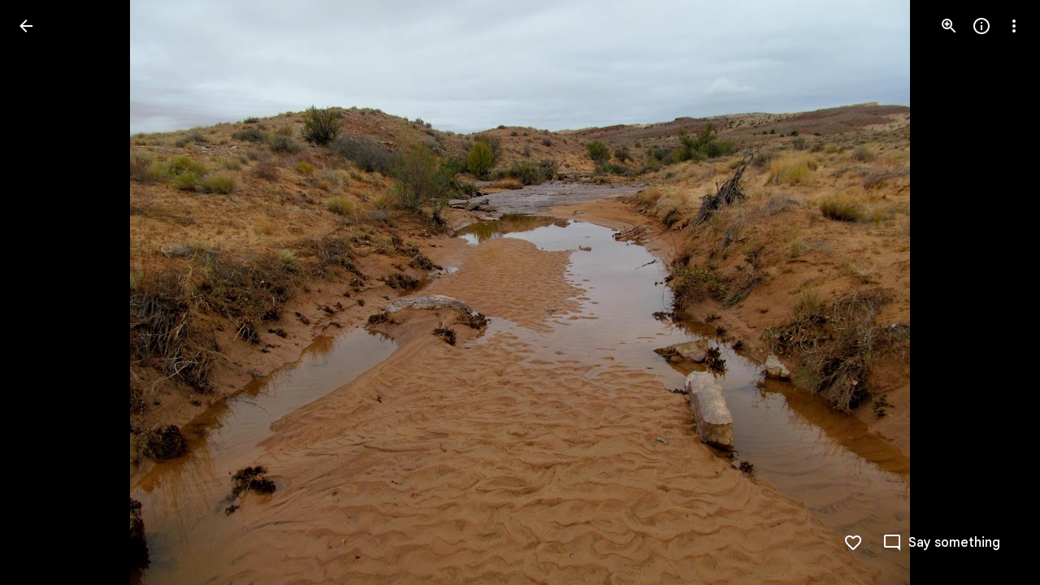

--- FILE ---
content_type: text/javascript; charset=UTF-8
request_url: https://photos.google.com/_/scs/social-static/_/js/k=boq.PhotosUi.en_US.QEsycpKAnEM.2019.O/ck=boq.PhotosUi.iD4UeXFS4u4.L.B1.O/am=AAAAiDWAGZjNJf5zAQBBxvcdF9A_nhbCDTQZXjB8sxE/d=1/exm=A7fCU,Ahp3ie,B7iQrb,BTP52d,BVgquf,DgRu0d,E2VjNc,EAvPLb,EFQ78c,IXJ14b,IZT63,Ihy5De,IoAGb,JNoxi,KUM7Z,Kl6Zic,L1AAkb,LEikZe,Lcfkne,LuJzrb,LvGhrf,MI6k7c,MpJwZc,NwH0H,O1Gjze,O626Fe,O6y8ed,OTA3Ae,P6sQOc,PIVayb,PrPYRd,QIhFr,RMhBfe,RqjULd,RyvaUb,SdcwHb,Sdj2rb,SpsfSb,UBtLbd,UUJqVe,Uas9Hd,Ulmmrd,V3dDOb,WO9ee,Wp0seb,XGBxGe,XVMNvd,XqvODd,YYmHzb,Z15FGf,ZDZcre,ZgphV,Zjf9Mc,ZwDk9d,_b,_tp,aW3pY,ag510,baFRdd,bbreQc,byfTOb,c08wCc,ctK1vf,e5qFLc,ebZ3mb,fBsFbd,gI0Uxb,gJzDyc,gychg,hKSk3e,hc6Ubd,hdW3jf,iH3IVc,iV3GJd,ig9vTc,j85GYd,kjKdXe,l5KCsc,lXKNFb,lYp0Je,lZSgPb,lazG7b,lfpdyf,lsjVmc,lwddkf,m9oV,mI3LFb,mSX26d,mdR7q,mzzZzc,n73qwf,nbAYS,nes28b,o3R5Zb,opk1D,p0FwGc,p3hmRc,p9Imqf,pNBFbe,pjICDe,pw70Gc,qTnoBf,rCcCxc,rgKQFc,rvSjKc,suMGRe,w9hDv,ws9Tlc,xKVq6d,xQtZb,xRgLuc,xUdipf,zDvDaf,zbML3c,zeQjRb,zr1jrb/excm=_b,_tp,sharedphoto/ed=1/br=1/wt=2/ujg=1/rs=AGLTcCNYFced721sxZT6uEq-WDrGgq-Q_Q/ee=EVNhjf:pw70Gc;EmZ2Bf:zr1jrb;F2qVr:YClzRc;JsbNhc:Xd8iUd;K5nYTd:ZDZcre;LBgRLc:SdcwHb;Me32dd:MEeYgc;MvK0qf:ACRZh;NJ1rfe:qTnoBf;NPKaK:SdcwHb;NSEoX:lazG7b;O8Cmgf:XOYapd;Pjplud:EEDORb;QGR0gd:Mlhmy;SNUn3:ZwDk9d;ScI3Yc:e7Hzgb;Uvc8o:VDovNc;YIZmRd:A1yn5d;Zk62nb:E1UXVb;a56pNe:JEfCwb;cEt90b:ws9Tlc;dIoSBb:SpsfSb;dowIGb:ebZ3mb;eBAeSb:zbML3c;gty1Xc:suMGRe;iFQyKf:QIhFr;lOO0Vd:OTA3Ae;oGtAuc:sOXFj;pXdRYb:p0FwGc;qQEoOc:KUM7Z;qafBPd:yDVVkb;qddgKe:xQtZb;wR5FRb:rgKQFc;xqZiqf:wmnU7d;yxTchf:KUM7Z;zxnPse:GkRiKb/dti=1/m=ZMlSRe,PsYhI?wli=PhotosUi.NVfFnaJI23M.createPhotosEditorPrimaryModuleNoSimd.O%3A%3BPhotosUi.CdG4s1tl_nE.createPhotosEditorPrimaryModuleSimd.O%3A%3BPhotosUi.exceXZ_sTIM.skottieWasm.O%3A%3BPhotosUi.Lj2VrRssY9A.twixWasm.O%3A%3B
body_size: -903
content:
"use strict";this.default_PhotosUi=this.default_PhotosUi||{};(function(_){var window=this;
try{
_.T6a=_.x("ZMlSRe",[_.l5a,_.Bs]);
_.n("ZMlSRe");
var zYg=function(a,b){a.wa().Db("STFd6",b);a.Ma("ij8cu").Db("eLNT1d",!b)},AYg=class extends _.Q{static Ha(){return{model:{jX:_.WSg,sidebar:_.y9}}}constructor(a){super();this.ua=this.na=!1;this.oa=a.model.jX;this.io=a.model.sidebar;this.ha=_.lh();this.ka=_.T(_.U(this).Ia(this.Ja))}Fa(){if(this.na)this.ka();else{this.na=!0;var a=this.wa(),b=(new _.sE).step({id:"EvmBRc",element:a,duration:75,curve:"linear",style:{opacity:0}}),c=(new _.sE).step({id:"yZ6cPe",element:a,duration:150,curve:"linear",style:{opacity:1}});
b.start().Yb(()=>{_.T(_.U().Ia(a.setStyle.bind(a,"opacity",0)))();this.ha.promise.then(()=>{c.start().Yb(_.T(_.U().Ia(()=>{a.setStyle("opacity",1);this.na=!1})),this)});this.ka()})}}Da(){this.ka()}La(){this.trigger("czPuv")}Ea(){_.T(_.U().Ia(()=>{this.Ma("m8x3S").focus()}))()}Ja(){this.ua=!1;var a=this.oa.uj();a!==null&&(a&&!this.io.oj()?(a=this.oa.uj(),this.wa().ub("FVKzAb"),zYg(this,!0),this.Vb("oytzMd").hide(),this.Ma("Yj53ue").setText(a),this.wa().tb("FVKzAb"),this.ua?this.ka():(this.ha.resolve(),
this.ha=_.lh())):(zYg(this,!1),this.Vb("oytzMd").show(),this.wa().tb("FVKzAb"),this.ha.resolve(),this.ha=_.lh()));this.wa().Db("QtVoBc",this.io.oj())}};AYg.prototype.$wa$XtrCif=function(){return this.Ea};AYg.prototype.$wa$SCG2xd=function(){return this.La};AYg.prototype.$wa$MQSYrf=function(){return this.Da};AYg.prototype.$wa$Ovouvf=function(){return this.Fa};_.R(_.T6a,AYg);
_.r();
_.nt=_.x("R8fwBb",[]);
_.n("R8fwBb");
var Red,Sed,Ted,Ued,Ved,Wed,Xed,Yed,Zed,$ed,afd,bfd,cfd,dfd,efd,ffd,gfd;Red=function(a){return new _.Ma(_.Ha,a)};Sed=function(a){return Red(a.map(_.paa).join(""))};Ted=function(a){return _.Za(JSON.stringify(a).replace(/</g,"\\u003C"))};Ued=function(a,b){b=_.Ya(b);b!==void 0&&(a.href=b)};Ved=function(a,b){a.href=_.Pa(b)};Wed=function(a,b){b=_.Ya(b);b!==void 0&&(a.formAction=b)};Xed=function(a,b){a.src=_.Pa(b)};Yed=function(a,b){a.srcdoc=_.Ja(b)};
Zed=function(a,b){b=_.Ya(b);b!==void 0&&(a.formAction=b)};$ed=function(a,b){a.data=_.Pa(b)};_.Ma=class{constructor(a,b){this.ha=b}toString(){return this.ha}};afd=[];
bfd=class{constructor(){this.ha=new Map}format(a){const b=_.db("_safevalues_format_marker_:").toString();a=_.db(a).toString().replace(new RegExp(`\\{${b}[\\w&#;]+\\}`,"g"),c=>{var d;if(d=this.ha.get(c)){c="";switch(d.type){case "html":c=d.html;break;case "startTag":c=`<${d.tagName}${d.attributes}>`;break;case "endTag":c=`</${d.tagName}>`}d=c}else d=c;return d});return _.Ia(a)}text(a){a={type:"html",html:_.db(a).toString()};const b=`{${"_safevalues_format_marker_:"}${this.ha.size}_${Math.random().toString(36).slice(2)}}`;
this.ha.set(_.db(b).toString(),a);return b}};cfd=class{};dfd=class extends cfd{};efd=/[^#]*/;ffd=["href","xlink:href"];gfd=class extends Error{constructor(a,b,c){super(`${a} was requested as a ${b}, but the response Content-Type, "${c} is not appropriate for this type of content.`);this.url=a}};_.xf("safevalues_raw.safeAttrPrefix",_.xn);_.xf("safevalues_raw.htmlFragment",function(a){return document.createRange().createContextualFragment(_.Ja(_.Ia(a[0])))});
_.xf("safevalues_raw.svgFragment",function(a){const b=document.createElementNS("http://www.w3.org/2000/svg","svg"),c=document.createRange();c.selectNodeContents(b);return c.createContextualFragment(_.Ja(_.Ia(a[0])))});_.xf("safevalues_raw.concatHtmls",_.Caa);_.xf("safevalues_raw.doctypeHtml",function(){return _.Ia("<!DOCTYPE html>")});_.xf("safevalues_raw.htmlEscape",_.db);_.xf("safevalues_raw.joinHtmls",_.Baa);
_.xf("safevalues_raw.scriptToHtml",function(a,b){a=_.ab(a).toString();let c="<script";if(b==null?0:b.id)c+=` id="${_.cb(b.id)}"`;if(b==null?0:b.nonce)c+=` nonce="${_.cb(b.nonce)}"`;if(b==null?0:b.type)c+=` type="${_.cb(b.type)}"`;if(b==null?0:b.defer)c+=" defer";return _.Ia(c+`>${a}\u003C/script>`)});
_.xf("safevalues_raw.scriptUrlToHtml",function(a,b){a=_.Pa(a).toString();a=`<script src="${_.cb(a)}"`;if(b==null?0:b.async)a+=" async";(b==null?void 0:b.attributionSrc)!==void 0&&(a+=` attributionsrc="${_.cb(b.attributionSrc)}"`);if(b==null?0:b.GAa)a+=` custom-element="${_.cb(b.GAa)}"`;if(b==null?0:b.defer)a+=" defer";if(b==null?0:b.id)a+=` id="${_.cb(b.id)}"`;if(b==null?0:b.nonce)a+=` nonce="${_.cb(b.nonce)}"`;if(b==null?0:b.type)a+=` type="${_.cb(b.type)}"`;if(b==null?0:b.crossorigin)a+=` crossorigin="${_.cb(b.crossorigin)}"`;
return _.Ia(a+">\x3c/script>")});_.xf("safevalues_raw.sanitizeHtml",function(a){return _.Aed(_.Cla,a)});_.xf("safevalues_raw.sanitizeHtmlAssertUnchanged",_.Bed);_.xf("safevalues_raw.sanitizeHtmlToFragment",function(a){const b=document.implementation.createHTMLDocument("");return _.Qed(_.Cla,a,b)});_.xf("safevalues_raw.HtmlSanitizerBuilder",dfd);_.xf("safevalues_raw.appendParams",_.VFa);_.xf("safevalues_raw.replaceParams",function(a,b){a=_.TFa(_.Pa(a).toString());return _.UFa(a.H9,"",a.fragment,b)});
_.xf("safevalues_raw.appendPathSegment",_.WFa);_.xf("safevalues_raw.objectUrlFromScript",function(a){a=_.ab(a).toString();return _.Oa(URL.createObjectURL(new Blob([a],{type:"text/javascript"})))});_.xf("safevalues_raw.replaceFragment",function(a,b){a=_.Pa(a).toString();return _.Oa(efd.exec(a)[0]+(b.trim()?"#"+b:""))});_.xf("safevalues_raw.toAbsoluteResourceUrl",function(a){a=_.Pa(a).toString();a=new URL(a,window.document.baseURI);return _.Oa(a.toString())});
_.xf("safevalues_raw.trustedResourceUrl",_.eb);_.xf("safevalues_raw.concatScripts",function(a){return _.Za(a.map(_.ab).join(""))});_.xf("safevalues_raw.safeScript",function(a){return _.Za(a.join(""))});_.xf("safevalues_raw.safeScriptWithArgs",function(a){return(...b)=>{b=b.map(c=>Ted(c).toString());return _.Za(`(${a.join("")})(${b.join(",")})`)}});_.xf("safevalues_raw.valueAsScript",Ted);_.xf("safevalues_raw.concatStyleSheets",Sed);_.xf("safevalues_raw.safeStyleSheet",function(a){return Red(a[0])});
_.xf("safevalues_raw.addJavaScriptUrlSanitizationCallback",function(a){afd.indexOf(a)===-1&&afd.push(a);_.uaa=b=>{afd.forEach(c=>{c(b)})}});_.xf("safevalues_raw.objectUrlFromSafeSource",_.zed);_.xf("safevalues_raw.removeJavaScriptUrlSanitizationCallback",function(a){a=afd.indexOf(a);a!==-1&&afd.splice(a,1)});_.xf("safevalues_raw.safeUrl",_.waa);_.xf("safevalues_raw.SanitizableUrlScheme",_.eh);_.xf("safevalues_raw.sanitizeUrl",_.Xa);_.xf("safevalues_raw.trySanitizeUrl",_.taa);
_.xf("safevalues_raw.SafeAttributePrefix",_.Hya);_.xf("safevalues_raw.unwrapAttributePrefix",_.Iya);_.xf("safevalues_raw.EMPTY_HTML",_.pla);_.xf("safevalues_raw.isHtml",_.naa);_.xf("safevalues_raw.SafeHtml",_.Fa);_.xf("safevalues_raw.unwrapHtml",_.Ja);_.xf("safevalues_raw.isResourceUrl",_.qaa);_.xf("safevalues_raw.TrustedResourceUrl",_.Na);_.xf("safevalues_raw.unwrapResourceUrl",_.Pa);_.xf("safevalues_raw.EMPTY_SCRIPT",_.sla);_.xf("safevalues_raw.isScript",_.Aaa);
_.xf("safevalues_raw.SafeScript",_.zaa);_.xf("safevalues_raw.unwrapScript",_.ab);_.xf("safevalues_raw.isStyleSheet",_.oaa);_.xf("safevalues_raw.SafeStyleSheet",_.Ma);_.xf("safevalues_raw.unwrapStyleSheet",_.paa);_.xf("safevalues_raw.ABOUT_BLANK",_.qla);_.xf("safevalues_raw.INNOCUOUS_URL",_.vaa);_.xf("safevalues_raw.isUrl",_.Ra);_.xf("safevalues_raw.SafeUrl",_.raa);_.xf("safevalues_raw.unwrapUrl",_.Ta);_.xf("safevalues_raw.reportOnlyHtmlPassthrough",_.Hed);_.xf("safevalues_raw.HtmlFormatter",bfd);
_.xf("safevalues_raw.createHtml",_.Iaa);_.xf("safevalues_raw.styleSheetToHtml",function(a,b){const c={};if(b){const d=Object.keys(b);for(let e=0;e<d.length;e++){const f=d[e];if(f.toLowerCase()==="type")throw Error("k");c[f]=b[f]}}c.type="text/css";b=_.Gaa(c);Array.isArray(a)&&(a=Sed(a));a=_.paa(a);return _.Ia(`<style ${b}>${a}</style>`)});
_.xf("safevalues_raw.safeStyleRule",function(a,...b){var c=a[0];for(let d=0;d<a.length-1;d++)c+=String(b[d]),c+=a[d+1];a=document.implementation.createHTMLDocument("");b=a.createElement("style");a.head.appendChild(b);a=b.sheet;a.insertRule(c,0);if(a.cssRules.length===1&&(c=a.cssRules[0],c instanceof CSSStyleRule))return Red(c.cssText.replace(/</g,"\\3C "))});_.xf("safevalues_raw.dom.setAnchorHref",_.ve);_.xf("safevalues_raw.dom.setAnchorHref",_.ve);_.xf("safevalues_raw.dom.setAreaHref",Ued);
_.xf("safevalues_raw.dom.setBaseHref",Ved);_.xf("safevalues_raw.dom.setButtonFormaction",Wed);_.xf("safevalues_raw.dom.buildPrefixedAttributeSetter",function(a,...b){const c=[a,...b];return(d,e,f)=>{_.zn(c,d,e,f)}});_.xf("safevalues_raw.dom.elementInsertAdjacentHtml",function(a,b,c){const d=b==="beforebegin"||b==="afterend"?a.parentElement:a;d!==null&&_.rga(d);a.insertAdjacentHTML(b,_.Ja(c))});
_.xf("safevalues_raw.dom.setElementAttribute",function(a,b,c){if(a.namespaceURI!=="http://www.w3.org/1999/xhtml")throw Error("qh`"+b+"`"+a.tagName);b=b.toLowerCase();switch(`${a.tagName} ${b}`){case "A href":_.ve(a,c);break;case "AREA href":Ued(a,c);break;case "BASE href":Ved(a,c);break;case "BUTTON formaction":Wed(a,c);break;case "EMBED src":Xed(a,c);break;case "FORM action":_.Ied(a,c);break;case "IFRAME src":_.XFa(a,c);break;case "IFRAME srcdoc":Yed(a,c);break;case "IFRAME sandbox":throw Error("rh");
case "INPUT formaction":Zed(a,c);break;case "LINK href":throw Error("sh");case "LINK rel":throw Error("th");case "OBJECT data":$ed(a,c);break;case "SCRIPT src":_.xe(a,c);break;default:if(/^on./.test(b))throw Error("uh`"+b);a.setAttribute(b,c)}});_.xf("safevalues_raw.dom.setElementInnerHtml",_.sga);_.xf("safevalues_raw.dom.setElementOuterHtml",function(a,b){const c=a.parentElement;c!==null&&_.rga(c);a.outerHTML=_.Ja(b)});_.xf("safevalues_raw.dom.setElementPrefixedAttribute",_.zn);
_.xf("safevalues_raw.dom.setEmbedSrc",Xed);_.xf("safevalues_raw.dom.setFormAction",_.Ied);_.xf("safevalues_raw.dom.IframeIntent",_.lGa);_.xf("safevalues_raw.dom.TypeCannotBeUsedWithIframeIntentError",_.Kq);_.xf("safevalues_raw.dom.setIframeSrc",_.XFa);_.xf("safevalues_raw.dom.setIframeSrcWithIntent",_.YFa);_.xf("safevalues_raw.dom.setIframeSrcdoc",Yed);
_.xf("safevalues_raw.dom.setIframeSrcdocWithIntent",function(a,b,c){a.removeAttribute("src");switch(b){case 0:if(c instanceof _.Fa)throw new _.Kq("SafeHtml",0);a.cBb="default-src 'none'";_.Jq(a,[]);Yed(a,_.Ia(c));break;case 1:if(!(c instanceof _.Fa))throw new _.Kq("string",1);_.Jq(a,"allow-same-origin allow-scripts allow-forms allow-popups allow-popups-to-escape-sandbox allow-storage-access-by-user-activation".split(" "));Yed(a,c);break;case 2:if(c instanceof _.Fa)throw new _.Kq("SafeHtml",1);_.Jq(a,
["allow-scripts","allow-forms","allow-popups","allow-popups-to-escape-sandbox","allow-storage-access-by-user-activation"]);Yed(a,_.Ia(c));break;default:_.wc(b,void 0)}});_.xf("safevalues_raw.dom.setInputFormaction",Zed);_.xf("safevalues_raw.dom.setLinkHrefAndRel",_.vga);_.xf("safevalues_raw.dom.setLinkWithResourceUrlHrefAndRel",_.tga);_.xf("safevalues_raw.dom.setObjectData",$ed);_.xf("safevalues_raw.dom.setScriptSrc",_.xe);_.xf("safevalues_raw.dom.setScriptTextContent",_.qga);
_.xf("safevalues_raw.dom.setStyleTextContent",function(a,b){a.textContent=_.paa(b)});_.xf("safevalues_raw.dom.setSvgAttribute",function(a,b,c){const d=b.toLowerCase();if(ffd.indexOf(d)!==-1||d.indexOf("on")===0)throw Error("k");a.setAttribute(b,c)});_.xf("safevalues_raw.dom.setSvgUseHref",function(a,b){const c=_.ted(b);c!=="javascript:"&&c!=="data:"&&a.setAttribute("href",b)});
_.xf("safevalues_raw.dom.documentExecCommand",function(a,b,c){b=String(b);let d=c;b.toLowerCase()==="inserthtml"&&(d=_.Ja(c));return a.execCommand(b,!1,d)});_.xf("safevalues_raw.dom.documentExecCommandInsertHtml",function(a,b){return a.execCommand("insertHTML",!1,_.Ja(b))});_.xf("safevalues_raw.dom.documentWrite",_.VEa);_.xf("safevalues_raw.dom.domParserParseFromString",_.Jed);_.xf("safevalues_raw.dom.domParserParseHtml",function(a,b){return _.Jed(a,b,"text/html")});
_.xf("safevalues_raw.dom.domParserParseXml",function(a,b){a=_.Jed(a,_.Ia(b),"text/xml");b=document.createNodeIterator(a,NodeFilter.SHOW_ELEMENT);for(var c;c=b.nextNode();)if(c=c.namespaceURI,c==="http://www.w3.org/1999/xhtml"||c==="http://www.w3.org/2000/svg"||c==="http://www.w3.org/1998/Math/MathML")throw Error("vh");return a});
_.xf("safevalues_raw.dom.fetchResourceUrl",async function(a,b){var c=(0,_.y)(),d=c();c=c(1);try{const e=c(await d(fetch(_.Pa(a).toString(),b)));let f,g,k;const l=(f=e.headers.get("Content-Type"))==null?void 0:(g=f.split(";",2))==null?void 0:(k=g[0])==null?void 0:k.toLowerCase();return{async html(){var m=(0,_.y)(),p=m();m=m(1);try{if(l!=="text/html")throw new gfd(e.url,"SafeHtml","text/html");const q=m(await p(e.text()));return _.Ia(q)}finally{p()}},async script(){var m=(0,_.y)(),p=m();m=m(1);try{if(l!==
"text/javascript"&&l!=="application/javascript")throw new gfd(e.url,"SafeScript","text/javascript");const q=m(await p(e.text()));return _.Za(q)}finally{p()}},async styleSheet(){var m=(0,_.y)(),p=m();m=m(1);try{if(l!=="text/css")throw new gfd(e.url,"SafeStyleSheet","text/css");const q=m(await p(e.text()));return Red(q)}finally{p()}}}}finally{d()}});_.xf("safevalues_raw.dom.globalEval",function(a,b){b=_.ab(b);let c=a.eval(b);c===b&&(c=a.eval(b.toString()));return c});
_.xf("safevalues_raw.dom.locationAssign",function(a,b){b=_.Ya(b);b!==void 0&&a.assign(b)});_.xf("safevalues_raw.dom.locationReplace",_.ZFa);_.xf("safevalues_raw.dom.setLocationHref",_.ye);_.xf("safevalues_raw.dom.rangeCreateContextualFragment",_.ued);_.xf("safevalues_raw.dom.serviceWorkerContainerRegister",_.$Fa);_.xf("safevalues_raw.dom.objectUrlFromSafeSource",function(a){return _.zed(a).toString()});_.xf("safevalues_raw.dom.getScriptNonce",_.nga);_.xf("safevalues_raw.dom.getStyleNonce",_.oga);
_.xf("safevalues_raw.dom.windowOpen",_.we);_.xf("safevalues_raw.dom.createWorker",_.aGa);_.xf("safevalues_raw.dom.createSharedWorker",function(a,b){return new SharedWorker(_.Pa(a),b)});_.xf("safevalues_raw.dom.workerGlobalScopeImportScripts",_.wga);_.xf("safevalues_raw.restricted.legacy.legacyUnsafeHtml",_.Led);_.xf("safevalues_raw.restricted.legacy.legacyUnsafeScript",function(a){a=_.Ked(a);return _.Za(a)});_.xf("safevalues_raw.restricted.legacy.legacyUnsafeResourceUrl",_.Med);
_.xf("safevalues_raw.restricted.legacy.legacyUnsafeStyleSheet",function(a){a=_.Ked(a);return Red(a)});_.xf("safevalues_raw.restricted.legacy.superLenientlySanitizeHtml",function(a){return _.Aed(_.Ela,a)});_.xf("safevalues_raw.restricted.reviewed.htmlSafeByReview",_.UEa);_.xf("safevalues_raw.restricted.reviewed.scriptSafeByReview",function(a){return _.Za(a)});_.xf("safevalues_raw.restricted.reviewed.resourceUrlSafeByReview",_.xga);_.xf("safevalues_raw.restricted.reviewed.styleSheetSafeByReview",function(a){return Red(a)});/*

 Copyright 2015 Bodymovin
 SPDX-License-Identifier: MIT

 Copyright 2014-2015, Epistemex by Ken Fyrstenberg and contributions by
 leeoniya SPDX-License-Identifier: MIT

 Copyright 2014 David Bau
 SPDX-License-Identifier: MIT

 Copyright 2014 - 2015, BezierEasing by Gaëtan Renaudeau
 SPDX-License-Identifier: MIT
 Transformation Matrix v2.0
          (c) Epistemex 2014-2015
          www.epistemex.com
          By Ken Fyrstenberg
          Contributions by leeoniya.
          License: MIT, header required.
*/
(function(){let module=undefined;let exports=undefined;let define=undefined;"undefined"!=typeof navigator&&function(t,e){"object"==typeof exports&&"undefined"!=typeof module?module.exports=e():"function"==typeof define&&define.amd?define(e):(t="undefined"!=typeof globalThis?globalThis:t||self).lottie=e()}(this,function(){function requireSafevalues(){let safevalues=globalThis.safevalues_raw;if(!safevalues)console.error("Could not load raw safevalues");return safevalues}const safevalues=requireSafevalues();
var t="",e=!1,i=-999999,s=function(){return t};function a(t){return document.createElement(t)}function r(t,e){var i,s,a=t.length;for(i=0;i<a;i+=1)for(var r in s=t[i].prototype)Object.prototype.hasOwnProperty.call(s,r)&&(e.prototype[r]=s[r])}function n(t){function e(){}return e.prototype=t,e}var o=function(){function t(t){this.audios=[],this.audioFactory=t,this._volume=1,this._isMuted=!1}return t.prototype={addAudio:function(t){this.audios.push(t)},pause:function(){var t,e=this.audios.length;for(t=
0;t<e;t+=1)this.audios[t].pause()},resume:function(){var t,e=this.audios.length;for(t=0;t<e;t+=1)this.audios[t].resume()},setRate:function(t){var e,i=this.audios.length;for(e=0;e<i;e+=1)this.audios[e].setRate(t)},createAudio:function(t){return this.audioFactory?this.audioFactory(t):window.Howl?new window.Howl({src:[t]}):{isPlaying:!1,play:function(){this.isPlaying=!0},seek:function(){this.isPlaying=!1},playing:function(){},rate:function(){},setVolume:function(){}}},setAudioFactory:function(t){this.audioFactory=
t},setVolume:function(t){this._volume=t,this._updateVolume()},mute:function(){this._isMuted=!0,this._updateVolume()},unmute:function(){this._isMuted=!1,this._updateVolume()},getVolume:function(){return this._volume},_updateVolume:function(){var t,e=this.audios.length;for(t=0;t<e;t+=1)this.audios[t].volume(this._volume*(this._isMuted?0:1))}},function(){return new t}}(),h=function(){function t(t,e){var i,s=0,a=[];switch(t){case "int16":case "uint8c":i=1;break;default:i=1.1}for(s=0;s<e;s+=1)a.push(i);
return a}return"function"==typeof Uint8ClampedArray&&"function"==typeof Float32Array?function(e,i){return"float32"===e?new Float32Array(i):"int16"===e?new Int16Array(i):"uint8c"===e?new Uint8ClampedArray(i):t(e,i)}:t}();function l(t){return Array.apply(null,{length:t})}function p(t){return p="function"==typeof Symbol&&"symbol"==typeof Symbol.iterator?function(t){return typeof t}:function(t){return t&&"function"==typeof Symbol&&t.constructor===Symbol&&t!==Symbol.prototype?"symbol":typeof t},p(t)}var f=
!0,d=null,m=null,c="",u=/^((?!chrome|android).)*safari/i.test(navigator.userAgent),g=Math.pow,y=Math.sqrt,v=Math.floor,b=(Math.max,Math.min),_={};!function(){var t,e=["abs","acos","acosh","asin","asinh","atan","atanh","atan2","ceil","cbrt","expm1","clz32","cos","cosh","exp","floor","fround","hypot","imul","log","log1p","log2","log10","max","min","pow","random","round","sign","sin","sinh","sqrt","tan","tanh","trunc","E","LN10","LN2","LOG10E","LOG2E","PI","SQRT1_2","SQRT2"],i=e.length;for(t=0;t<i;t+=
1)_[e[t]]=Math[e[t]]}(),_.random=Math.random,_.abs=function(t){if("object"===p(t)&&t.length){var e,i=l(t.length),s=t.length;for(e=0;e<s;e+=1)i[e]=Math.abs(t[e]);return i}return Math.abs(t)};var k=150,P=Math.PI/180,A=.5519;function S(t){!!t}function x(t,e,i,s){this.type=t,this.currentTime=e,this.totalTime=i,this.direction=s<0?-1:1}function w(t,e){this.type=t,this.direction=e<0?-1:1}function D(t,e,i,s){this.type=t,this.currentLoop=i,this.totalLoops=e,this.direction=s<0?-1:1}function C(t,e,i){this.type=
t,this.firstFrame=e,this.totalFrames=i}function M(t,e){this.type=t,this.target=e}function T(t,e){this.type="renderFrameError",this.nativeError=t,this.currentTime=e}function F(t){this.type="configError",this.nativeError=t}var E,I=(E=0,function(){return c+"__lottie_element_"+(E+=1)});function L(t,e,i){var s,a,r,n,o,h,l,p;switch(h=i*(1-e),l=i*(1-(o=6*t-(n=Math.floor(6*t)))*e),p=i*(1-(1-o)*e),n%6){case 0:s=i,a=p,r=h;break;case 1:s=l,a=i,r=h;break;case 2:s=h,a=i,r=p;break;case 3:s=h,a=l,r=i;break;case 4:s=
p,a=h,r=i;break;case 5:s=i,a=h,r=l}return[s,a,r]}function V(t,e,i){var s,a=Math.max(t,e,i),r=Math.min(t,e,i),n=a-r,o=0===a?0:n/a,h=a/255;switch(a){case r:s=0;break;case t:s=e-i+n*(e<i?6:0),s/=6*n;break;case e:s=i-t+2*n,s/=6*n;break;case i:s=t-e+4*n,s/=6*n}return[s,o,h]}function R(t,e){var i=V(255*t[0],255*t[1],255*t[2]);return i[1]+=e,i[1]>1?i[1]=1:i[1]<=0&&(i[1]=0),L(i[0],i[1],i[2])}function z(t,e){var i=V(255*t[0],255*t[1],255*t[2]);return i[2]+=e,i[2]>1?i[2]=1:i[2]<0&&(i[2]=0),L(i[0],i[1],i[2])}
function O(t,e){var i=V(255*t[0],255*t[1],255*t[2]);return i[0]+=e/360,i[0]>1?i[0]-=1:i[0]<0&&(i[0]+=1),L(i[0],i[1],i[2])}!function(){var t,e,i=[];for(t=0;t<256;t+=1)e=t.toString(16),i[t]=1===e.length?"0"+e:e}();var N=function(){return d},B=function(){return m},q=function(t){k=t},j=function(){return k};function W(t){return document.createElementNS("http://www.w3.org/2000/svg",t)}function X(t){return X="function"==typeof Symbol&&"symbol"==typeof Symbol.iterator?function(t){return typeof t}:function(t){return t&&
"function"==typeof Symbol&&t.constructor===Symbol&&t!==Symbol.prototype?"symbol":typeof t},X(t)}var H=function(){var t,i,s=1,a=[],r={onmessage:function(){},postMessage:function(e){t({data:e})}},n={postMessage:function(t){r.onmessage({data:t})}};function o(i){if(window.Worker&&window.Blob&&e){var s=new Blob(["var _workerSelf = self; self.onmessage = ",i.toString()],{type:"text/javascript"}),a=safevalues.trustedResourceUrl(s);return safevalues.dom.createWorker(a)}return t=i,r}function h(){i||(i=o(function(t){if(n.dataManager||
(n.dataManager=function(){function t(a,r){var n,o,h,l,p,d,m=a.length;for(o=0;o<m;o+=1)if("ks"in(n=a[o])&&!n.completed){if(n.completed=!0,n.hasMask){var c=n.masksProperties;for(l=c.length,h=0;h<l;h+=1)if(c[h].pt.k.i)s(c[h].pt.k);else for(d=c[h].pt.k.length,p=0;p<d;p+=1)c[h].pt.k[p].s&&s(c[h].pt.k[p].s[0]),c[h].pt.k[p].e&&s(c[h].pt.k[p].e[0])}0===n.ty?(n.layers=e(n.refId,r),t(n.layers,r)):4===n.ty?i(n.shapes):5===n.ty&&f(n)}}function e(t,e){var i=function(t,e){for(var i=0,s=e.length;i<s;){if(e[i].id===
t)return e[i];i+=1}return null}(t,e);return i?i.layers.__used?JSON.parse(JSON.stringify(i.layers)):(i.layers.__used=!0,i.layers):null}function i(t){var e,a,r;for(e=t.length-1;e>=0;e-=1)if("sh"===t[e].ty)if(t[e].ks.k.i)s(t[e].ks.k);else for(r=t[e].ks.k.length,a=0;a<r;a+=1)t[e].ks.k[a].s&&s(t[e].ks.k[a].s[0]),t[e].ks.k[a].e&&s(t[e].ks.k[a].e[0]);else"gr"===t[e].ty&&i(t[e].it)}function s(t){var e,i=t.i.length;for(e=0;e<i;e+=1)t.i[e][0]+=t.v[e][0],t.i[e][1]+=t.v[e][1],t.o[e][0]+=t.v[e][0],t.o[e][1]+=
t.v[e][1]}function a(t,e){var i=e?e.split("."):[100,100,100];return t[0]>i[0]||!(i[0]>t[0])&&(t[1]>i[1]||!(i[1]>t[1])&&(t[2]>i[2]||!(i[2]>t[2])&&null))}var r,n=function(){var t=[4,4,14];function e(t){var e,i,s,a=t.length;for(e=0;e<a;e+=1)5===t[e].ty&&(s=void 0,s=(i=t[e]).t.d,i.t.d={k:[{s:s,t:0}]})}return function(i){if(a(t,i.v)&&(e(i.layers),i.assets)){var s,r=i.assets.length;for(s=0;s<r;s+=1)i.assets[s].layers&&e(i.assets[s].layers)}}}(),o=(r=[4,7,99],function(t){if(t.chars&&!a(r,t.v)){var e,s=t.chars.length;
for(e=0;e<s;e+=1){var n=t.chars[e];n.data&&n.data.shapes&&(i(n.data.shapes),n.data.ip=0,n.data.op=99999,n.data.st=0,n.data.sr=1,n.data.ks={p:{k:[0,0],a:0},s:{k:[100,100],a:0},a:{k:[0,0],a:0},r:{k:0,a:0},o:{k:100,a:0}},t.chars[e].t||(n.data.shapes.push({ty:"no"}),n.data.shapes[0].it.push({p:{k:[0,0],a:0},s:{k:[100,100],a:0},a:{k:[0,0],a:0},r:{k:0,a:0},o:{k:100,a:0},sk:{k:0,a:0},sa:{k:0,a:0},ty:"tr"})))}}}),h=function(){var t=[5,7,15];function e(t){var e,i,s=t.length;for(e=0;e<s;e+=1)5===t[e].ty&&(i=
void 0,"number"==typeof(i=t[e].t.p).a&&(i.a={a:0,k:i.a}),"number"==typeof i.p&&(i.p={a:0,k:i.p}),"number"==typeof i.r&&(i.r={a:0,k:i.r}))}return function(i){if(a(t,i.v)&&(e(i.layers),i.assets)){var s,r=i.assets.length;for(s=0;s<r;s+=1)i.assets[s].layers&&e(i.assets[s].layers)}}}(),l=function(){var t=[4,1,9];function e(t){var i,s,a,r=t.length;for(i=0;i<r;i+=1)if("gr"===t[i].ty)e(t[i].it);else if("fl"===t[i].ty||"st"===t[i].ty)if(t[i].c.k&&t[i].c.k[0].i)for(a=t[i].c.k.length,s=0;s<a;s+=1)t[i].c.k[s].s&&
(t[i].c.k[s].s[0]/=255,t[i].c.k[s].s[1]/=255,t[i].c.k[s].s[2]/=255,t[i].c.k[s].s[3]/=255),t[i].c.k[s].e&&(t[i].c.k[s].e[0]/=255,t[i].c.k[s].e[1]/=255,t[i].c.k[s].e[2]/=255,t[i].c.k[s].e[3]/=255);else t[i].c.k[0]/=255,t[i].c.k[1]/=255,t[i].c.k[2]/=255,t[i].c.k[3]/=255}function i(t){var i,s=t.length;for(i=0;i<s;i+=1)4===t[i].ty&&e(t[i].shapes)}return function(e){if(a(t,e.v)&&(i(e.layers),e.assets)){var s,r=e.assets.length;for(s=0;s<r;s+=1)e.assets[s].layers&&i(e.assets[s].layers)}}}(),p=function(){var t=
[4,4,18];function e(t){var i,s,a;for(i=t.length-1;i>=0;i-=1)if("sh"===t[i].ty)if(t[i].ks.k.i)t[i].ks.k.c=t[i].closed;else for(a=t[i].ks.k.length,s=0;s<a;s+=1)t[i].ks.k[s].s&&(t[i].ks.k[s].s[0].c=t[i].closed),t[i].ks.k[s].e&&(t[i].ks.k[s].e[0].c=t[i].closed);else"gr"===t[i].ty&&e(t[i].it)}function i(t){var i,s,a,r,n,o,h=t.length;for(s=0;s<h;s+=1){if((i=t[s]).hasMask){var l=i.masksProperties;for(r=l.length,a=0;a<r;a+=1)if(l[a].pt.k.i)l[a].pt.k.c=l[a].cl;else for(o=l[a].pt.k.length,n=0;n<o;n+=1)l[a].pt.k[n].s&&
(l[a].pt.k[n].s[0].c=l[a].cl),l[a].pt.k[n].e&&(l[a].pt.k[n].e[0].c=l[a].cl)}4===i.ty&&e(i.shapes)}}return function(e){if(a(t,e.v)&&(i(e.layers),e.assets)){var s,r=e.assets.length;for(s=0;s<r;s+=1)e.assets[s].layers&&i(e.assets[s].layers)}}}();function f(t){0===t.t.a.length&&t.t.p}var d={completeData:function(i){i.__complete||(l(i),n(i),o(i),h(i),p(i),t(i.layers,i.assets),function(i,s){if(i){var a=0,r=i.length;for(a=0;a<r;a+=1)1===i[a].t&&(i[a].data.layers=e(i[a].data.refId,s),t(i[a].data.layers,s))}}(i.chars,
i.assets),i.__complete=!0)}};return d.checkColors=l,d.checkChars=o,d.checkPathProperties=h,d.checkShapes=p,d.completeLayers=t,d}()),n.assetLoader||(n.assetLoader=function(){function t(t){var e=t.getResponseHeader("content-type");return e&&"json"===t.responseType&&-1!==e.indexOf("json")||t.response&&"object"===X(t.response)?t.response:t.response&&"string"==typeof t.response?JSON.parse(t.response):t.responseText?JSON.parse(t.responseText):null}return{load:function(e,i,s,a){var r,n=new XMLHttpRequest;
try{n.responseType="json"}catch(t){}n.onreadystatechange=function(){if(4===n.readyState)if(200===n.status)r=t(n),s(r);else try{r=t(n),s(r)}catch(t){a&&a(t)}};try{n.open(["G","E","T"].join(""),e,!0)}catch(t){n.open(["G","E","T"].join(""),i+"/"+e,!0)}n.send()}}}()),"loadAnimation"===t.data.type)n.assetLoader.load(t.data.path,t.data.fullPath,function(e){n.dataManager.completeData(e),n.postMessage({id:t.data.id,payload:e,status:"success"})},function(){n.postMessage({id:t.data.id,status:"error"})});else if("complete"===
t.data.type){var e=t.data.animation;n.dataManager.completeData(e),n.postMessage({id:t.data.id,payload:e,status:"success"})}else"loadData"===t.data.type&&n.assetLoader.load(t.data.path,t.data.fullPath,function(e){n.postMessage({id:t.data.id,payload:e,status:"success"})},function(){n.postMessage({id:t.data.id,status:"error"})})}),i.onmessage=function(t){var e=t.data,i=e.id,s=a[i];a[i]=null,"success"===e.status?s.onComplete(e.payload):s.onError&&s.onError()})}function l(t,e){var i="processId_"+(s+=1);
return a[i]={onComplete:t,onError:e},i}return{loadAnimation:function(t,e,s){h();var a=l(e,s);i.postMessage({type:"loadAnimation",path:t,fullPath:window.location.origin+window.location.pathname,id:a})},loadData:function(t,e,s){h();var a=l(e,s);i.postMessage({type:"loadData",path:t,fullPath:window.location.origin+window.location.pathname,id:a})},completeAnimation:function(t,e,s){h();var a=l(e,s);i.postMessage({type:"complete",animation:t,id:a})}}}(),Y=function(){var t=function(){var t=a("canvas");t.width=
1,t.height=1;var e=t.getContext("2d");return e.fillStyle="rgba(0,0,0,0)",e.fillRect(0,0,1,1),t}();function e(){this.loadedAssets+=1,this.loadedAssets===this.totalImages&&this.loadedFootagesCount===this.totalFootages&&this.imagesLoadedCb&&this.imagesLoadedCb(null)}function i(){this.loadedFootagesCount+=1,this.loadedAssets===this.totalImages&&this.loadedFootagesCount===this.totalFootages&&this.imagesLoadedCb&&this.imagesLoadedCb(null)}function s(t,e,i){var s="";if(t.e)s=t.p;else if(e){var a=t.p;-1!==
a.indexOf("images/")&&(a=a.split("/")[1]),s=e+a}else s=i,s+=t.u?t.u:"",s+=t.p;return s}function r(t){var e=0,i=setInterval(function(){(t.getBBox().width||e>500)&&(this._imageLoaded(),clearInterval(i)),e+=1}.bind(this),50)}function n(t){var e={assetData:t},i=s(t,this.assetsPath,this.path);return H.loadData(i,function(t){e.img=t,this._footageLoaded()}.bind(this),function(){e.img={},this._footageLoaded()}.bind(this)),e}function o(){this._imageLoaded=e.bind(this),this._footageLoaded=i.bind(this),this.testImageLoaded=
r.bind(this),this.createFootageData=n.bind(this),this.assetsPath="",this.path="",this.totalImages=0,this.totalFootages=0,this.loadedAssets=0,this.loadedFootagesCount=0,this.imagesLoadedCb=null,this.images=[]}return o.prototype={loadAssets:function(t,e){var i;this.imagesLoadedCb=e;var s=t.length;for(i=0;i<s;i+=1)t[i].layers||(t[i].t&&"seq"!==t[i].t?3===t[i].t&&(this.totalFootages+=1,this.images.push(this.createFootageData(t[i]))):(this.totalImages+=1,this.images.push(this._createImageData(t[i]))))},
setAssetsPath:function(t){this.assetsPath=t||""},setPath:function(t){this.path=t||""},loadedImages:function(){return this.totalImages===this.loadedAssets},loadedFootages:function(){return this.totalFootages===this.loadedFootagesCount},destroy:function(){this.imagesLoadedCb=null,this.images.length=0},getAsset:function(t){for(var e=0,i=this.images.length;e<i;){if(this.images[e].assetData===t)return this.images[e].img;e+=1}return null},createImgData:function(e){var i=s(e,this.assetsPath,this.path),r=
a("img");r.crossOrigin="anonymous",r.addEventListener("load",this._imageLoaded,!1),r.addEventListener("error",function(){n.img=t,this._imageLoaded()}.bind(this),!1),r.src=i;var n={img:r,assetData:e};return n},createImageData:function(e){var i=s(e,this.assetsPath,this.path),a=W("image");u?this.testImageLoaded(a):a.addEventListener("load",this._imageLoaded,!1),a.addEventListener("error",function(){r.img=t,this._imageLoaded()}.bind(this),!1),a.setAttributeNS("http://www.w3.org/1999/xlink","href",i),
this._elementHelper.append?this._elementHelper.append(a):this._elementHelper.appendChild(a);var r={img:a,assetData:e};return r},imageLoaded:e,footageLoaded:i,setCacheType:function(t,e){"svg"===t?(this._elementHelper=e,this._createImageData=this.createImageData.bind(this)):this._createImageData=this.createImgData.bind(this)}},o}();function G(){}G.prototype={triggerEvent:function(t,e){if(this._cbs[t])for(var i=this._cbs[t],s=0;s<i.length;s+=1)i[s](e)},addEventListener:function(t,e){return this._cbs[t]||
(this._cbs[t]=[]),this._cbs[t].push(e),function(){this.removeEventListener(t,e)}.bind(this)},removeEventListener:function(t,e){if(e){if(this._cbs[t]){for(var i=0,s=this._cbs[t].length;i<s;)this._cbs[t][i]===e&&(this._cbs[t].splice(i,1),i-=1,s-=1),i+=1;this._cbs[t].length||(this._cbs[t]=null)}}else this._cbs[t]=null}};var K=function(){function t(t){for(var e,i=t.split("\r\n"),s={},a=0,r=0;r<i.length;r+=1)2===(e=i[r].split(":")).length&&(s[e[0]]=e[1].trim(),a+=1);if(0===a)throw new Error;return s}return function(e){for(var i=
[],s=0;s<e.length;s+=1){var a=e[s],r={time:a.tm,duration:a.dr};try{r.payload=JSON.parse(e[s].cm)}catch(i){try{r.payload=t(e[s].cm)}catch(t){r.payload={name:e[s].cm}}}i.push(r)}return i}}(),J=function(){function t(t){this.compositions.push(t)}return function(){function e(t){for(var e=0,i=this.compositions.length;e<i;){if(this.compositions[e].data&&this.compositions[e].data.nm===t)return this.compositions[e].prepareFrame&&this.compositions[e].data.xt&&this.compositions[e].prepareFrame(this.currentFrame),
this.compositions[e].compInterface;e+=1}return null}return e.compositions=[],e.currentFrame=0,e.registerComposition=t,e}}(),U={};function Z(t){return Z="function"==typeof Symbol&&"symbol"==typeof Symbol.iterator?function(t){return typeof t}:function(t){return t&&"function"==typeof Symbol&&t.constructor===Symbol&&t!==Symbol.prototype?"symbol":typeof t},Z(t)}var Q=function(){this._cbs=[],this.name="",this.path="",this.isLoaded=!1,this.currentFrame=0,this.currentRawFrame=0,this.firstFrame=0,this.totalFrames=
0,this.frameRate=0,this.frameMult=0,this.playSpeed=1,this.playDirection=1,this.playCount=0,this.animationData={},this.assets=[],this.isPaused=!0,this.autoplay=!1,this.loop=!0,this.renderer=null,this.animationID=I(),this.assetsPath="",this.timeCompleted=0,this.segmentPos=0,this.isSubframeEnabled=f,this.segments=[],this._idle=!0,this._completedLoop=!1,this.projectInterface=J(),this.imagePreloader=new Y,this.audioController=o(),this.markers=[],this.configAnimation=this.configAnimation.bind(this),this.onSetupError=
this.onSetupError.bind(this),this.onSegmentComplete=this.onSegmentComplete.bind(this),this.drawnFrameEvent=new x("drawnFrame",0,0,0),this.expressionsPlugin=N()};r([G],Q),Q.prototype.setParams=function(t){(t.wrapper||t.container)&&(this.wrapper=t.wrapper||t.container);var e="svg";t.animType?e=t.animType:t.renderer&&(e=t.renderer);var i=U[e];this.renderer=new i(this,t.rendererSettings),this.imagePreloader.setCacheType(e,this.renderer.globalData.defs),this.renderer.setProjectInterface(this.projectInterface),
this.animType=e,""===t.loop||null===t.loop||void 0===t.loop||!0===t.loop?this.loop=!0:!1===t.loop?this.loop=!1:this.loop=parseInt(t.loop,10),this.autoplay=!("autoplay"in t)||t.autoplay,this.name=t.name?t.name:"",this.autoloadSegments=!Object.prototype.hasOwnProperty.call(t,"autoloadSegments")||t.autoloadSegments,this.assetsPath=t.assetsPath,this.initialSegment=t.initialSegment,t.audioFactory&&this.audioController.setAudioFactory(t.audioFactory),t.animationData?this.setupAnimation(t.animationData):
t.path&&(-1!==t.path.lastIndexOf("\\")?this.path=t.path.substr(0,t.path.lastIndexOf("\\")+1):this.path=t.path.substr(0,t.path.lastIndexOf("/")+1),this.fileName=t.path.substr(t.path.lastIndexOf("/")+1),this.fileName=this.fileName.substr(0,this.fileName.lastIndexOf(".json")),H.loadAnimation(t.path,this.configAnimation,this.onSetupError))},Q.prototype.onSetupError=function(){this.trigger("data_failed")},Q.prototype.setupAnimation=function(t){H.completeAnimation(t,this.configAnimation)},Q.prototype.setData=
function(t,e){e&&"object"!==Z(e)&&(e=JSON.parse(e));var i={wrapper:t,animationData:e},s=t.attributes;i.path=s.getNamedItem("data-animation-path")?s.getNamedItem("data-animation-path").value:s.getNamedItem("data-bm-path")?s.getNamedItem("data-bm-path").value:s.getNamedItem("bm-path")?s.getNamedItem("bm-path").value:"",i.animType=s.getNamedItem("data-anim-type")?s.getNamedItem("data-anim-type").value:s.getNamedItem("data-bm-type")?s.getNamedItem("data-bm-type").value:s.getNamedItem("bm-type")?s.getNamedItem("bm-type").value:
s.getNamedItem("data-bm-renderer")?s.getNamedItem("data-bm-renderer").value:s.getNamedItem("bm-renderer")?s.getNamedItem("bm-renderer").value:function(){if(U.canvas)return"canvas";for(var t in U)if(U[t])return t;return""}()||"canvas";var a=s.getNamedItem("data-anim-loop")?s.getNamedItem("data-anim-loop").value:s.getNamedItem("data-bm-loop")?s.getNamedItem("data-bm-loop").value:s.getNamedItem("bm-loop")?s.getNamedItem("bm-loop").value:"";"false"===a?i.loop=!1:"true"===a?i.loop=!0:""!==a&&(i.loop=parseInt(a,
10));var r=s.getNamedItem("data-anim-autoplay")?s.getNamedItem("data-anim-autoplay").value:s.getNamedItem("data-bm-autoplay")?s.getNamedItem("data-bm-autoplay").value:!s.getNamedItem("bm-autoplay")||s.getNamedItem("bm-autoplay").value;i.autoplay="false"!==r,i.name=s.getNamedItem("data-name")?s.getNamedItem("data-name").value:s.getNamedItem("data-bm-name")?s.getNamedItem("data-bm-name").value:s.getNamedItem("bm-name")?s.getNamedItem("bm-name").value:"","false"===(s.getNamedItem("data-anim-prerender")?
s.getNamedItem("data-anim-prerender").value:s.getNamedItem("data-bm-prerender")?s.getNamedItem("data-bm-prerender").value:s.getNamedItem("bm-prerender")?s.getNamedItem("bm-prerender").value:"")&&(i.prerender=!1),i.path?this.setParams(i):this.trigger("destroy")},Q.prototype.includeLayers=function(t){t.op>this.animationData.op&&(this.animationData.op=t.op,this.totalFrames=Math.floor(t.op-this.animationData.ip));var e,i,s=this.animationData.layers,a=s.length,r=t.layers,n=r.length;for(i=0;i<n;i+=1)for(e=
0;e<a;){if(s[e].id===r[i].id){s[e]=r[i];break}e+=1}if((t.chars||t.fonts)&&(this.renderer.globalData.fontManager.addChars(t.chars),this.renderer.globalData.fontManager.addFonts(t.fonts,this.renderer.globalData.defs)),t.assets)for(a=t.assets.length,e=0;e<a;e+=1)this.animationData.assets.push(t.assets[e]);this.animationData.__complete=!1,H.completeAnimation(this.animationData,this.onSegmentComplete)},Q.prototype.onSegmentComplete=function(t){this.animationData=t;var e=N();e&&e.initExpressions(this),
this.loadNextSegment()},Q.prototype.loadNextSegment=function(){var t=this.animationData.segments;if(!t||0===t.length||!this.autoloadSegments)return this.trigger("data_ready"),void(this.timeCompleted=this.totalFrames);var e=t.shift();this.timeCompleted=e.time*this.frameRate;var i=this.path+this.fileName+"_"+this.segmentPos+".json";this.segmentPos+=1,H.loadData(i,this.includeLayers.bind(this),function(){this.trigger("data_failed")}.bind(this))},Q.prototype.loadSegments=function(){this.animationData.segments||
(this.timeCompleted=this.totalFrames),this.loadNextSegment()},Q.prototype.imagesLoaded=function(){this.trigger("loaded_images"),this.checkLoaded()},Q.prototype.preloadImages=function(){this.imagePreloader.setAssetsPath(this.assetsPath),this.imagePreloader.setPath(this.path),this.imagePreloader.loadAssets(this.animationData.assets,this.imagesLoaded.bind(this))},Q.prototype.configAnimation=function(t){if(this.renderer)try{this.animationData=t,this.initialSegment?(this.totalFrames=Math.floor(this.initialSegment[1]-
this.initialSegment[0]),this.firstFrame=Math.round(this.initialSegment[0])):(this.totalFrames=Math.floor(this.animationData.op-this.animationData.ip),this.firstFrame=Math.round(this.animationData.ip)),this.renderer.configAnimation(t),t.assets||(t.assets=[]),this.assets=this.animationData.assets,this.frameRate=this.animationData.fr,this.frameMult=this.animationData.fr/1E3,this.renderer.searchExtraCompositions(t.assets),this.markers=K(t.markers||[]),this.trigger("config_ready"),this.preloadImages(),
this.loadSegments(),this.updaFrameModifier(),this.waitForFontsLoaded(),this.isPaused&&this.audioController.pause()}catch(t){this.triggerConfigError(t)}},Q.prototype.waitForFontsLoaded=function(){this.renderer&&(this.renderer.globalData.fontManager.isLoaded?this.checkLoaded():setTimeout(this.waitForFontsLoaded.bind(this),20))},Q.prototype.checkLoaded=function(){if(!this.isLoaded&&this.renderer.globalData.fontManager.isLoaded&&(this.imagePreloader.loadedImages()||"canvas"!==this.renderer.rendererType)&&
this.imagePreloader.loadedFootages()){this.isLoaded=!0;var t=N();t&&t.initExpressions(this),this.renderer.initItems(),setTimeout(function(){this.trigger("DOMLoaded")}.bind(this),0),this.gotoFrame(),this.autoplay&&this.play()}},Q.prototype.resize=function(t,e){var i="number"==typeof t?t:void 0,s="number"==typeof e?e:void 0;this.renderer.updateContainerSize(i,s)},Q.prototype.setSubframe=function(t){this.isSubframeEnabled=!!t},Q.prototype.gotoFrame=function(){this.currentFrame=this.isSubframeEnabled?
this.currentRawFrame:~~this.currentRawFrame,this.timeCompleted!==this.totalFrames&&this.currentFrame>this.timeCompleted&&(this.currentFrame=this.timeCompleted),this.trigger("enterFrame"),this.renderFrame(),this.trigger("drawnFrame")},Q.prototype.renderFrame=function(){if(!1!==this.isLoaded&&this.renderer)try{this.expressionsPlugin&&this.expressionsPlugin.resetFrame(),this.renderer.renderFrame(this.currentFrame+this.firstFrame)}catch(t){this.triggerRenderFrameError(t)}},Q.prototype.play=function(t){t&&
this.name!==t||!0===this.isPaused&&(this.isPaused=!1,this.trigger("_play"),this.audioController.resume(),this._idle&&(this._idle=!1,this.trigger("_active")))},Q.prototype.pause=function(t){t&&this.name!==t||!1===this.isPaused&&(this.isPaused=!0,this.trigger("_pause"),this._idle=!0,this.trigger("_idle"),this.audioController.pause())},Q.prototype.togglePause=function(t){t&&this.name!==t||(!0===this.isPaused?this.play():this.pause())},Q.prototype.stop=function(t){t&&this.name!==t||(this.pause(),this.playCount=
0,this._completedLoop=!1,this.setCurrentRawFrameValue(0))},Q.prototype.getMarkerData=function(t){for(var e,i=0;i<this.markers.length;i+=1)if((e=this.markers[i]).payload&&e.payload.name===t)return e;return null},Q.prototype.goToAndStop=function(t,e,i){if(!i||this.name===i){var s=Number(t);if(isNaN(s)){var a=this.getMarkerData(t);a&&this.goToAndStop(a.time,!0)}else e?this.setCurrentRawFrameValue(t):this.setCurrentRawFrameValue(t*this.frameModifier);this.pause()}},Q.prototype.goToAndPlay=function(t,
e,i){if(!i||this.name===i){var s=Number(t);if(isNaN(s)){var a=this.getMarkerData(t);a&&(a.duration?this.playSegments([a.time,a.time+a.duration],!0):this.goToAndStop(a.time,!0))}else this.goToAndStop(s,e,i);this.play()}},Q.prototype.advanceTime=function(t){if(!0!==this.isPaused&&!1!==this.isLoaded){var e=this.currentRawFrame+t*this.frameModifier,i=!1;e>=this.totalFrames-1&&this.frameModifier>0?this.loop&&this.playCount!==this.loop?e>=this.totalFrames?(this.playCount+=1,this.checkSegments(e%this.totalFrames)||
(this.setCurrentRawFrameValue(e%this.totalFrames),this._completedLoop=!0,this.trigger("loopComplete"))):this.setCurrentRawFrameValue(e):this.checkSegments(e>this.totalFrames?e%this.totalFrames:0)||(i=!0,e=this.totalFrames-1):e<0?this.checkSegments(e%this.totalFrames)||(!this.loop||this.playCount--<=0&&!0!==this.loop?(i=!0,e=0):(this.setCurrentRawFrameValue(this.totalFrames+e%this.totalFrames),this._completedLoop?this.trigger("loopComplete"):this._completedLoop=!0)):this.setCurrentRawFrameValue(e),
i&&(this.setCurrentRawFrameValue(e),this.pause(),this.trigger("complete"))}},Q.prototype.adjustSegment=function(t,e){this.playCount=0,t[1]<t[0]?(this.frameModifier>0&&(this.playSpeed<0?this.setSpeed(-this.playSpeed):this.setDirection(-1)),this.totalFrames=t[0]-t[1],this.timeCompleted=this.totalFrames,this.firstFrame=t[1],this.setCurrentRawFrameValue(this.totalFrames-.001-e)):t[1]>t[0]&&(this.frameModifier<0&&(this.playSpeed<0?this.setSpeed(-this.playSpeed):this.setDirection(1)),this.totalFrames=t[1]-
t[0],this.timeCompleted=this.totalFrames,this.firstFrame=t[0],this.setCurrentRawFrameValue(.001+e)),this.trigger("segmentStart")},Q.prototype.setSegment=function(t,e){var i=-1;this.isPaused&&(this.currentRawFrame+this.firstFrame<t?i=t:this.currentRawFrame+this.firstFrame>e&&(i=e-t)),this.firstFrame=t,this.totalFrames=e-t,this.timeCompleted=this.totalFrames,-1!==i&&this.goToAndStop(i,!0)},Q.prototype.playSegments=function(t,e){if(e&&(this.segments.length=0),"object"===Z(t[0])){var i,s=t.length;for(i=
0;i<s;i+=1)this.segments.push(t[i])}else this.segments.push(t);this.segments.length&&e&&this.adjustSegment(this.segments.shift(),0),this.isPaused&&this.play()},Q.prototype.resetSegments=function(t){this.segments.length=0,this.segments.push([this.animationData.ip,this.animationData.op]),t&&this.checkSegments(0)},Q.prototype.checkSegments=function(t){return!!this.segments.length&&(this.adjustSegment(this.segments.shift(),t),!0)},Q.prototype.destroy=function(t){t&&this.name!==t||!this.renderer||(this.renderer.destroy(),
this.imagePreloader.destroy(),this.trigger("destroy"),this._cbs=null,this.onEnterFrame=null,this.onLoopComplete=null,this.onComplete=null,this.onSegmentStart=null,this.onDestroy=null,this.renderer=null,this.expressionsPlugin=null,this.imagePreloader=null,this.projectInterface=null)},Q.prototype.setCurrentRawFrameValue=function(t){this.currentRawFrame=t,this.gotoFrame()},Q.prototype.setSpeed=function(t){this.playSpeed=t,this.updaFrameModifier()},Q.prototype.setDirection=function(t){this.playDirection=
t<0?-1:1,this.updaFrameModifier()},Q.prototype.setLoop=function(t){this.loop=t},Q.prototype.setVolume=function(t,e){e&&this.name!==e||this.audioController.setVolume(t)},Q.prototype.getVolume=function(){return this.audioController.getVolume()},Q.prototype.mute=function(t){t&&this.name!==t||this.audioController.mute()},Q.prototype.unmute=function(t){t&&this.name!==t||this.audioController.unmute()},Q.prototype.updaFrameModifier=function(){this.frameModifier=this.frameMult*this.playSpeed*this.playDirection,
this.audioController.setRate(this.playSpeed*this.playDirection)},Q.prototype.getPath=function(){return this.path},Q.prototype.getAssetsPath=function(t){var e="";if(t.e)e=t.p;else if(this.assetsPath){var i=t.p;-1!==i.indexOf("images/")&&(i=i.split("/")[1]),e=this.assetsPath+i}else e=this.path,e+=t.u?t.u:"",e+=t.p;return e},Q.prototype.getAssetData=function(t){for(var e=0,i=this.assets.length;e<i;){if(t===this.assets[e].id)return this.assets[e];e+=1}return null},Q.prototype.hide=function(){this.renderer.hide()},
Q.prototype.show=function(){this.renderer.show()},Q.prototype.getDuration=function(t){return t?this.totalFrames:this.totalFrames/this.frameRate},Q.prototype.updateDocumentData=function(t,e,i){try{this.renderer.getElementByPath(t).updateDocumentData(e,i)}catch(t){}},Q.prototype.trigger=function(t){if(this._cbs&&this._cbs[t])switch(t){case "enterFrame":this.triggerEvent(t,new x(t,this.currentFrame,this.totalFrames,this.frameModifier));break;case "drawnFrame":this.drawnFrameEvent.currentTime=this.currentFrame,
this.drawnFrameEvent.totalTime=this.totalFrames,this.drawnFrameEvent.direction=this.frameModifier,this.triggerEvent(t,this.drawnFrameEvent);break;case "loopComplete":this.triggerEvent(t,new D(t,this.loop,this.playCount,this.frameMult));break;case "complete":this.triggerEvent(t,new w(t,this.frameMult));break;case "segmentStart":this.triggerEvent(t,new C(t,this.firstFrame,this.totalFrames));break;case "destroy":this.triggerEvent(t,new M(t,this));break;default:this.triggerEvent(t)}"enterFrame"===t&&
this.onEnterFrame&&this.onEnterFrame.call(this,new x(t,this.currentFrame,this.totalFrames,this.frameMult)),"loopComplete"===t&&this.onLoopComplete&&this.onLoopComplete.call(this,new D(t,this.loop,this.playCount,this.frameMult)),"complete"===t&&this.onComplete&&this.onComplete.call(this,new w(t,this.frameMult)),"segmentStart"===t&&this.onSegmentStart&&this.onSegmentStart.call(this,new C(t,this.firstFrame,this.totalFrames)),"destroy"===t&&this.onDestroy&&this.onDestroy.call(this,new M(t,this))},Q.prototype.triggerRenderFrameError=
function(t){var e=new T(t,this.currentFrame);this.triggerEvent("error",e),this.onError&&this.onError.call(this,e)},Q.prototype.triggerConfigError=function(t){var e=new F(t,this.currentFrame);this.triggerEvent("error",e),this.onError&&this.onError.call(this,e)};var $=function(){var t={},e=[],i=0,s=0,r=0,n=!0,o=!1;function h(t){for(var i=0,a=t.target;i<s;)e[i].animation===a&&(e.splice(i,1),i-=1,s-=1,a.isPaused||f()),i+=1}function l(t,i){if(!t)return null;for(var a=0;a<s;){if(e[a].elem===t&&null!==e[a].elem)return e[a].animation;
a+=1}var r=new Q;return d(r,t),r.setData(t,i),r}function p(){r+=1,u()}function f(){r-=1}function d(t,i){t.addEventListener("destroy",h),t.addEventListener("_active",p),t.addEventListener("_idle",f),e.push({elem:i,animation:t}),s+=1}function m(t){var a,h=t-i;for(a=0;a<s;a+=1)e[a].animation.advanceTime(h);i=t,r&&!o?window.requestAnimationFrame(m):n=!0}function c(t){i=t,window.requestAnimationFrame(m)}function u(){!o&&r&&n&&(window.requestAnimationFrame(c),n=!1)}return t.registerAnimation=l,t.loadAnimation=
function(t){var e=new Q;return d(e,null),e.setParams(t),e},t.setSpeed=function(t,i){var a;for(a=0;a<s;a+=1)e[a].animation.setSpeed(t,i)},t.setDirection=function(t,i){var a;for(a=0;a<s;a+=1)e[a].animation.setDirection(t,i)},t.play=function(t){var i;for(i=0;i<s;i+=1)e[i].animation.play(t)},t.pause=function(t){var i;for(i=0;i<s;i+=1)e[i].animation.pause(t)},t.stop=function(t){var i;for(i=0;i<s;i+=1)e[i].animation.stop(t)},t.togglePause=function(t){var i;for(i=0;i<s;i+=1)e[i].animation.togglePause(t)},
t.searchAnimations=function(t,e,i){var s,r=[].concat([].slice.call(document.getElementsByClassName("lottie")),[].slice.call(document.getElementsByClassName("bodymovin"))),n=r.length;for(s=0;s<n;s+=1)i&&r[s].setAttribute("data-bm-type",i),l(r[s],t);if(e&&0===n){i||(i="svg");var o=document.getElementsByTagName("body")[0];o.innerText="";var h=a("div");h.style.width="100%",h.style.height="100%",h.setAttribute("data-bm-type",i),o.appendChild(h),l(h,t)}},t.resize=function(){var t;for(t=0;t<s;t+=1)e[t].animation.resize()},
t.goToAndStop=function(t,i,a){var r;for(r=0;r<s;r+=1)e[r].animation.goToAndStop(t,i,a)},t.destroy=function(t){var i;for(i=s-1;i>=0;i-=1)e[i].animation.destroy(t)},t.freeze=function(){o=!0},t.unfreeze=function(){o=!1,u()},t.setVolume=function(t,i){var a;for(a=0;a<s;a+=1)e[a].animation.setVolume(t,i)},t.mute=function(t){var i;for(i=0;i<s;i+=1)e[i].animation.mute(t)},t.unmute=function(t){var i;for(i=0;i<s;i+=1)e[i].animation.unmute(t)},t.getRegisteredAnimations=function(){var t,i=e.length,s=[];for(t=
0;t<i;t+=1)s.push(e[t].animation);return s},t}(),tt=function(){var t={getBezierEasing:function(t,i,s,a,r){var n=r||("bez_"+t+"_"+i+"_"+s+"_"+a).replace(/\./g,"p");if(e[n])return e[n];var o=new l([t,i,s,a]);return e[n]=o,o}},e={};var i=.1,s="function"==typeof Float32Array;function a(t,e){return 1-3*e+3*t}function r(t,e){return 3*e-6*t}function n(t){return 3*t}function o(t,e,i){return((a(e,i)*t+r(e,i))*t+n(e))*t}function h(t,e,i){return 3*a(e,i)*t*t+2*r(e,i)*t+n(e)}function l(t){this._p=t,this._mSampleValues=
s?new Float32Array(11):new Array(11),this._precomputed=!1,this.get=this.get.bind(this)}return l.prototype={get:function(t){var e=this._p[0],i=this._p[1],s=this._p[2],a=this._p[3];return this._precomputed||this._precompute(),e===i&&s===a?t:0===t?0:1===t?1:o(this._getTForX(t),i,a)},_precompute:function(){var t=this._p[0],e=this._p[1],i=this._p[2],s=this._p[3];this._precomputed=!0,t===e&&i===s||this._calcSampleValues()},_calcSampleValues:function(){for(var t=this._p[0],e=this._p[2],s=0;s<11;++s)this._mSampleValues[s]=
o(s*i,t,e)},_getTForX:function(t){for(var e=this._p[0],s=this._p[2],a=this._mSampleValues,r=0,n=1;10!==n&&a[n]<=t;++n)r+=i;var l=r+(t-a[--n])/(a[n+1]-a[n])*i,p=h(l,e,s);return p>=.001?function(t,e,i,s){for(var a=0;a<4;++a){var r=h(e,i,s);if(0===r)return e;e-=(o(e,i,s)-t)/r}return e}(t,l,e,s):0===p?l:function(t,e,i,s,a){var r,n,h=0;do(r=o(n=e+(i-e)/2,s,a)-t)>0?i=n:e=n;while(Math.abs(r)>1E-7&&++h<10);return n}(t,r,r+i,e,s)}},t}(),et={double:function(t){return t.concat(l(t.length))}},it=function(t,e,
i){var s=0,a=t,r=l(a);return{newElement:function(){return s?r[s-=1]:e()},release:function(t){s===a&&(r=et.double(r),a*=2),i&&i(t),r[s]=t,s+=1}}},st=it(8,function(){return{addedLength:0,percents:h("float32",j()),lengths:h("float32",j())}}),at=it(8,function(){return{lengths:[],totalLength:0}},function(t){var e,i=t.lengths.length;for(e=0;e<i;e+=1)st.release(t.lengths[e]);t.lengths.length=0});var rt=function(){var t=Math;function e(t,e,i,s,a,r){var n=t*s+e*a+i*r-a*s-r*t-i*e;return n>-.001&&n<.001}var i=
function(t,e,i,s){var a,r,n,o,h,l,p=j(),f=0,d=[],m=[],c=st.newElement();for(n=i.length,a=0;a<p;a+=1){for(h=a/(p-1),l=0,r=0;r<n;r+=1)o=g(1-h,3)*t[r]+3*g(1-h,2)*h*i[r]+3*(1-h)*g(h,2)*s[r]+g(h,3)*e[r],d[r]=o,null!==m[r]&&(l+=g(d[r]-m[r],2)),m[r]=d[r];l&&(f+=l=y(l)),c.percents[a]=h,c.lengths[a]=f}return c.addedLength=f,c};function s(t){this.segmentLength=0,this.points=new Array(t)}function a(t,e){this.partialLength=t,this.point=e}var r,n=(r={},function(t,i,n,o){var h=(t[0]+"_"+t[1]+"_"+i[0]+"_"+i[1]+
"_"+n[0]+"_"+n[1]+"_"+o[0]+"_"+o[1]).replace(/\./g,"p");if(!r[h]){var p,f,d,m,c,u,v,b=j(),_=0,k=null;2===t.length&&(t[0]!==i[0]||t[1]!==i[1])&&e(t[0],t[1],i[0],i[1],t[0]+n[0],t[1]+n[1])&&e(t[0],t[1],i[0],i[1],i[0]+o[0],i[1]+o[1])&&(b=2);var P=new s(b);for(d=n.length,p=0;p<b;p+=1){for(v=l(d),c=p/(b-1),u=0,f=0;f<d;f+=1)m=g(1-c,3)*t[f]+3*g(1-c,2)*c*(t[f]+n[f])+3*(1-c)*g(c,2)*(i[f]+o[f])+g(c,3)*i[f],v[f]=m,null!==k&&(u+=g(v[f]-k[f],2));_+=u=y(u),P.points[p]=new a(u,v),k=v}P.segmentLength=_,r[h]=P}return r[h]});
function o(t,e){var i=e.percents,s=e.lengths,a=i.length,r=v((a-1)*t),n=t*e.addedLength,o=0;if(r===a-1||0===r||n===s[r])return i[r];for(var h=s[r]>n?-1:1,l=!0;l;)if(s[r]<=n&&s[r+1]>n?(o=(n-s[r])/(s[r+1]-s[r]),l=!1):r+=h,r<0||r>=a-1){if(r===a-1)return i[r];l=!1}return i[r]+(i[r+1]-i[r])*o}var p=h("float32",8);return{getSegmentsLength:function(t){var e,s=at.newElement(),a=t.c,r=t.v,n=t.o,o=t.i,h=t._length,l=s.lengths,p=0;for(e=0;e<h-1;e+=1)l[e]=i(r[e],r[e+1],n[e],o[e+1]),p+=l[e].addedLength;return a&&
h&&(l[e]=i(r[e],r[0],n[e],o[0]),p+=l[e].addedLength),s.totalLength=p,s},getNewSegment:function(e,i,s,a,r,n,h){r<0?r=0:r>1&&(r=1);var l,f=o(r,h),d=o(n=n>1?1:n,h),m=e.length,c=1-f,u=1-d,g=c*c*c,y=f*c*c*3,v=f*f*c*3,b=f*f*f,_=c*c*u,k=f*c*u+c*f*u+c*c*d,P=f*f*u+c*f*d+f*c*d,A=f*f*d,S=c*u*u,x=f*u*u+c*d*u+c*u*d,w=f*d*u+c*d*d+f*u*d,D=f*d*d,C=u*u*u,M=d*u*u+u*d*u+u*u*d,T=d*d*u+u*d*d+d*u*d,F=d*d*d;for(l=0;l<m;l+=1)p[4*l]=t.round(1E3*(g*e[l]+y*s[l]+v*a[l]+b*i[l]))/1E3,p[4*l+1]=t.round(1E3*(_*e[l]+k*s[l]+P*a[l]+
A*i[l]))/1E3,p[4*l+2]=t.round(1E3*(S*e[l]+x*s[l]+w*a[l]+D*i[l]))/1E3,p[4*l+3]=t.round(1E3*(C*e[l]+M*s[l]+T*a[l]+F*i[l]))/1E3;return p},getPointInSegment:function(e,i,s,a,r,n){var h=o(r,n),l=1-h;return[t.round(1E3*(l*l*l*e[0]+(h*l*l+l*h*l+l*l*h)*s[0]+(h*h*l+l*h*h+h*l*h)*a[0]+h*h*h*i[0]))/1E3,t.round(1E3*(l*l*l*e[1]+(h*l*l+l*h*l+l*l*h)*s[1]+(h*h*l+l*h*h+h*l*h)*a[1]+h*h*h*i[1]))/1E3]},buildBezierData:n,pointOnLine2D:e,pointOnLine3D:function(i,s,a,r,n,o,h,l,p){if(0===a&&0===o&&0===p)return e(i,s,r,n,
h,l);var f,d=t.sqrt(t.pow(r-i,2)+t.pow(n-s,2)+t.pow(o-a,2)),m=t.sqrt(t.pow(h-i,2)+t.pow(l-s,2)+t.pow(p-a,2)),c=t.sqrt(t.pow(h-r,2)+t.pow(l-n,2)+t.pow(p-o,2));return(f=d>m?d>c?d-m-c:c-m-d:c>m?c-m-d:m-d-c)>-1E-4&&f<1E-4}}}(),nt=i,ot=Math.abs;function ht(t,e){var i,s=this.offsetTime;"multidimensional"===this.propType&&(i=h("float32",this.pv.length));for(var a,r,n,o,l,p,f,d,m,c=e.lastIndex,u=c,g=this.keyframes.length-1,y=!0;y;){if(a=this.keyframes[u],r=this.keyframes[u+1],u===g-1&&t>=r.t-s){a.h&&(a=r),
c=0;break}if(r.t-s>t){c=u;break}u<g-1?u+=1:(c=0,y=!1)}n=this.keyframesMetadata[u]||{};var v,b,_,k,A,S,x,w,D,C,M=r.t-s,T=a.t-s;if(a.to){n.bezierData||(n.bezierData=rt.buildBezierData(a.s,r.s||a.e,a.to,a.ti));var F=n.bezierData;if(t>=M||t<T){var E=t>=M?F.points.length-1:0;for(l=F.points[E].point.length,o=0;o<l;o+=1)i[o]=F.points[E].point[o]}else{n.__fnct?m=n.__fnct:(m=tt.getBezierEasing(a.o.x,a.o.y,a.i.x,a.i.y,a.n).get,n.__fnct=m),p=m((t-T)/(M-T));var I,L=F.segmentLength*p,V=e.lastFrame<t&&e._lastKeyframeIndex===
u?e._lastAddedLength:0;for(d=e.lastFrame<t&&e._lastKeyframeIndex===u?e._lastPoint:0,y=!0,f=F.points.length;y;){if(V+=F.points[d].partialLength,0===L||0===p||d===F.points.length-1){for(l=F.points[d].point.length,o=0;o<l;o+=1)i[o]=F.points[d].point[o];break}if(L>=V&&L<V+F.points[d+1].partialLength){for(I=(L-V)/F.points[d+1].partialLength,l=F.points[d].point.length,o=0;o<l;o+=1)i[o]=F.points[d].point[o]+(F.points[d+1].point[o]-F.points[d].point[o])*I;break}d<f-1?d+=1:y=!1}e._lastPoint=d,e._lastAddedLength=
V-F.points[d].partialLength,e._lastKeyframeIndex=u}}else{var R,z,O,N,B;if(g=a.s.length,v=r.s||a.e,this.sh&&1!==a.h)if(t>=M)i[0]=v[0],i[1]=v[1],i[2]=v[2];else if(t<=T)i[0]=a.s[0],i[1]=a.s[1],i[2]=a.s[2];else{var q=lt(a.s),j=lt(v);b=i,_=function(t,e,i){var s,a,r,n,o,h=[],l=t[0],p=t[1],f=t[2],d=t[3],m=e[0],c=e[1],u=e[2],g=e[3];return(a=l*m+p*c+f*u+d*g)<0&&(a=-a,m=-m,c=-c,u=-u,g=-g),1-a>1E-6?(s=Math.acos(a),r=Math.sin(s),n=Math.sin((1-i)*s)/r,o=Math.sin(i*s)/r):(n=1-i,o=i),h[0]=n*l+o*m,h[1]=n*p+o*c,h[2]=
n*f+o*u,h[3]=n*d+o*g,h}(q,j,(t-T)/(M-T)),k=_[0],A=_[1],S=_[2],x=_[3],w=Math.atan2(2*A*x-2*k*S,1-2*A*A-2*S*S),D=Math.asin(2*k*A+2*S*x),C=Math.atan2(2*k*x-2*A*S,1-2*k*k-2*S*S),b[0]=w/P,b[1]=D/P,b[2]=C/P}else for(u=0;u<g;u+=1)1!==a.h&&(t>=M?p=1:t<T?p=0:(a.o.x.constructor===Array?(n.__fnct||(n.__fnct=[]),n.__fnct[u]?m=n.__fnct[u]:(R=void 0===a.o.x[u]?a.o.x[0]:a.o.x[u],z=void 0===a.o.y[u]?a.o.y[0]:a.o.y[u],O=void 0===a.i.x[u]?a.i.x[0]:a.i.x[u],N=void 0===a.i.y[u]?a.i.y[0]:a.i.y[u],m=tt.getBezierEasing(R,
z,O,N).get,n.__fnct[u]=m)):n.__fnct?m=n.__fnct:(R=a.o.x,z=a.o.y,O=a.i.x,N=a.i.y,m=tt.getBezierEasing(R,z,O,N).get,a.keyframeMetadata=m),p=m((t-T)/(M-T)))),v=r.s||a.e,B=1===a.h?a.s[u]:a.s[u]+(v[u]-a.s[u])*p,"multidimensional"===this.propType?i[u]=B:i=B}return e.lastIndex=c,i}function lt(t){var e=t[0]*P,i=t[1]*P,s=t[2]*P,a=Math.cos(e/2),r=Math.cos(i/2),n=Math.cos(s/2),o=Math.sin(e/2),h=Math.sin(i/2),l=Math.sin(s/2);return[o*h*n+a*r*l,o*r*n+a*h*l,a*h*n-o*r*l,a*r*n-o*h*l]}function pt(){var t=this.comp.renderedFrame-
this.offsetTime,e=this.keyframes[0].t-this.offsetTime,i=this.keyframes[this.keyframes.length-1].t-this.offsetTime;if(!(t===this._caching.lastFrame||this._caching.lastFrame!==nt&&(this._caching.lastFrame>=i&&t>=i||this._caching.lastFrame<e&&t<e))){this._caching.lastFrame>=t&&(this._caching._lastKeyframeIndex=-1,this._caching.lastIndex=0);var s=this.interpolateValue(t,this._caching);this.pv=s}return this._caching.lastFrame=t,this.pv}function ft(t){var e;if("unidimensional"===this.propType)e=t*this.mult,
ot(this.v-e)>1E-5&&(this.v=e,this._mdf=!0);else for(var i=0,s=this.v.length;i<s;)e=t[i]*this.mult,ot(this.v[i]-e)>1E-5&&(this.v[i]=e,this._mdf=!0),i+=1}function dt(){if(this.elem.globalData.frameId!==this.frameId&&this.effectsSequence.length)if(this.lock)this.setVValue(this.pv);else{var t;this.lock=!0,this._mdf=this._isFirstFrame;var e=this.effectsSequence.length,i=this.kf?this.pv:this.data.k;for(t=0;t<e;t+=1)i=this.effectsSequence[t](i);this.setVValue(i),this._isFirstFrame=!1,this.lock=!1,this.frameId=
this.elem.globalData.frameId}}function mt(t){this.effectsSequence.push(t),this.container.addDynamicProperty(this)}function ct(t,e,i,s){this.propType="unidimensional",this.mult=i||1,this.data=e,this.v=i?e.k*i:e.k,this.pv=e.k,this._mdf=!1,this.elem=t,this.container=s,this.comp=t.comp,this.k=!1,this.kf=!1,this.vel=0,this.effectsSequence=[],this._isFirstFrame=!0,this.getValue=dt,this.setVValue=ft,this.addEffect=mt}function ut(t,e,i,s){var a;this.propType="multidimensional",this.mult=i||1,this.data=e,
this._mdf=!1,this.elem=t,this.container=s,this.comp=t.comp,this.k=!1,this.kf=!1,this.frameId=-1;var r=e.k.length;for(this.v=h("float32",r),this.pv=h("float32",r),this.vel=h("float32",r),a=0;a<r;a+=1)this.v[a]=e.k[a]*this.mult,this.pv[a]=e.k[a];this._isFirstFrame=!0,this.effectsSequence=[],this.getValue=dt,this.setVValue=ft,this.addEffect=mt}function gt(t,e,i,s){this.propType="unidimensional",this.keyframes=e.k,this.keyframesMetadata=[],this.offsetTime=t.data.st,this.frameId=-1,this._caching={lastFrame:nt,
lastIndex:0,value:0,_lastKeyframeIndex:-1},this.k=!0,this.kf=!0,this.data=e,this.mult=i||1,this.elem=t,this.container=s,this.comp=t.comp,this.v=nt,this.pv=nt,this._isFirstFrame=!0,this.getValue=dt,this.setVValue=ft,this.interpolateValue=ht,this.effectsSequence=[pt.bind(this)],this.addEffect=mt}function yt(t,e,i,s){var a;this.propType="multidimensional";var r,n,o,l,p=e.k.length;for(a=0;a<p-1;a+=1)e.k[a].to&&e.k[a].s&&e.k[a+1]&&e.k[a+1].s&&(r=e.k[a].s,n=e.k[a+1].s,o=e.k[a].to,l=e.k[a].ti,(2===r.length&&
(r[0]!==n[0]||r[1]!==n[1])&&rt.pointOnLine2D(r[0],r[1],n[0],n[1],r[0]+o[0],r[1]+o[1])&&rt.pointOnLine2D(r[0],r[1],n[0],n[1],n[0]+l[0],n[1]+l[1])||3===r.length&&(r[0]!==n[0]||r[1]!==n[1]||r[2]!==n[2])&&rt.pointOnLine3D(r[0],r[1],r[2],n[0],n[1],n[2],r[0]+o[0],r[1]+o[1],r[2]+o[2])&&rt.pointOnLine3D(r[0],r[1],r[2],n[0],n[1],n[2],n[0]+l[0],n[1]+l[1],n[2]+l[2]))&&(e.k[a].to=null,e.k[a].ti=null),r[0]===n[0]&&r[1]===n[1]&&0===o[0]&&0===o[1]&&0===l[0]&&0===l[1]&&(2===r.length||r[2]===n[2]&&0===o[2]&&0===l[2])&&
(e.k[a].to=null,e.k[a].ti=null));this.effectsSequence=[pt.bind(this)],this.data=e,this.keyframes=e.k,this.keyframesMetadata=[],this.offsetTime=t.data.st,this.k=!0,this.kf=!0,this._isFirstFrame=!0,this.mult=i||1,this.elem=t,this.container=s,this.comp=t.comp,this.getValue=dt,this.setVValue=ft,this.interpolateValue=ht,this.frameId=-1;var f=e.k[0].s.length;for(this.v=h("float32",f),this.pv=h("float32",f),a=0;a<f;a+=1)this.v[a]=nt,this.pv[a]=nt;this._caching={lastFrame:nt,lastIndex:0,value:h("float32",
f)},this.addEffect=mt}var vt={getProp:function(t,e,i,s,a){var r;if(e.sid&&(e=t.globalData.slotManager.getProp(e)),e.k.length)if("number"==typeof e.k[0])r=new ut(t,e,s,a);else switch(i){case 0:r=new gt(t,e,s,a);break;case 1:r=new yt(t,e,s,a)}else r=new ct(t,e,s,a);return r.effectsSequence.length&&a.addDynamicProperty(r),r}};function bt(){}bt.prototype={addDynamicProperty:function(t){-1===this.dynamicProperties.indexOf(t)&&(this.dynamicProperties.push(t),this.container.addDynamicProperty(this),this._isAnimated=
!0)},iterateDynamicProperties:function(){var t;this._mdf=!1;var e=this.dynamicProperties.length;for(t=0;t<e;t+=1)this.dynamicProperties[t].getValue(),this.dynamicProperties[t]._mdf&&(this._mdf=!0)},initDynamicPropertyContainer:function(t){this.container=t,this.dynamicProperties=[],this._mdf=!1,this._isAnimated=!1}};var _t=it(8,function(){return h("float32",2)});function kt(){this.c=!1,this._length=0,this._maxLength=8,this.v=l(this._maxLength),this.o=l(this._maxLength),this.i=l(this._maxLength)}kt.prototype.setPathData=
function(t,e){this.c=t,this.setLength(e);for(var i=0;i<e;)this.v[i]=_t.newElement(),this.o[i]=_t.newElement(),this.i[i]=_t.newElement(),i+=1},kt.prototype.setLength=function(t){for(;this._maxLength<t;)this.doubleArrayLength();this._length=t},kt.prototype.doubleArrayLength=function(){this.v=this.v.concat(l(this._maxLength)),this.i=this.i.concat(l(this._maxLength)),this.o=this.o.concat(l(this._maxLength)),this._maxLength*=2},kt.prototype.setXYAt=function(t,e,i,s,a){var r;switch(this._length=Math.max(this._length,
s+1),this._length>=this._maxLength&&this.doubleArrayLength(),i){case "v":r=this.v;break;case "i":r=this.i;break;case "o":r=this.o;break;default:r=[]}(!r[s]||r[s]&&!a)&&(r[s]=_t.newElement()),r[s][0]=t,r[s][1]=e},kt.prototype.setTripleAt=function(t,e,i,s,a,r,n,o){this.setXYAt(t,e,"v",n,o),this.setXYAt(i,s,"o",n,o),this.setXYAt(a,r,"i",n,o)},kt.prototype.reverse=function(){var t=new kt;t.setPathData(this.c,this._length);var e=this.v,i=this.o,s=this.i,a=0;this.c&&(t.setTripleAt(e[0][0],e[0][1],s[0][0],
s[0][1],i[0][0],i[0][1],0,!1),a=1);var r,n=this._length-1,o=this._length;for(r=a;r<o;r+=1)t.setTripleAt(e[n][0],e[n][1],s[n][0],s[n][1],i[n][0],i[n][1],r,!1),n-=1;return t},kt.prototype.length=function(){return this._length};var Pt,At=((Pt=it(4,function(){return new kt},function(t){var e,i=t._length;for(e=0;e<i;e+=1)_t.release(t.v[e]),_t.release(t.i[e]),_t.release(t.o[e]),t.v[e]=null,t.i[e]=null,t.o[e]=null;t._length=0,t.c=!1})).clone=function(t){var e,i=Pt.newElement(),s=void 0===t._length?t.v.length:
t._length;for(i.setLength(s),i.c=t.c,e=0;e<s;e+=1)i.setTripleAt(t.v[e][0],t.v[e][1],t.o[e][0],t.o[e][1],t.i[e][0],t.i[e][1],e);return i},Pt);function St(){this._length=0,this._maxLength=4,this.shapes=l(this._maxLength)}St.prototype.addShape=function(t){this._length===this._maxLength&&(this.shapes=this.shapes.concat(l(this._maxLength)),this._maxLength*=2),this.shapes[this._length]=t,this._length+=1},St.prototype.releaseShapes=function(){var t;for(t=0;t<this._length;t+=1)At.release(this.shapes[t]);
this._length=0};var xt,wt,Dt,Ct,Mt=(xt={newShapeCollection:function(){return wt?Ct[wt-=1]:new St},release:function(t){var e,i=t._length;for(e=0;e<i;e+=1)At.release(t.shapes[e]);t._length=0,wt===Dt&&(Ct=et.double(Ct),Dt*=2),Ct[wt]=t,wt+=1}},wt=0,Ct=l(Dt=4),xt),Tt=function(){var t=-999999;function e(t,e,i){var s,a,r,n,o,h,l,p,f,d=i.lastIndex,m=this.keyframes;if(t<m[0].t-this.offsetTime)s=m[0].s[0],r=!0,d=0;else if(t>=m[m.length-1].t-this.offsetTime)s=m[m.length-1].s?m[m.length-1].s[0]:m[m.length-2].e[0],
r=!0;else{for(var c,u,g,y=d,v=m.length-1,b=!0;b&&(c=m[y],!((u=m[y+1]).t-this.offsetTime>t));)y<v-1?y+=1:b=!1;if(g=this.keyframesMetadata[y]||{},d=y,!(r=1===c.h)){if(t>=u.t-this.offsetTime)p=1;else if(t<c.t-this.offsetTime)p=0;else{var _;g.__fnct?_=g.__fnct:(_=tt.getBezierEasing(c.o.x,c.o.y,c.i.x,c.i.y).get,g.__fnct=_),p=_((t-(c.t-this.offsetTime))/(u.t-this.offsetTime-(c.t-this.offsetTime)))}a=u.s?u.s[0]:c.e[0]}s=c.s[0]}for(h=e._length,l=s.i[0].length,i.lastIndex=d,n=0;n<h;n+=1)for(o=0;o<l;o+=1)f=
r?s.i[n][o]:s.i[n][o]+(a.i[n][o]-s.i[n][o])*p,e.i[n][o]=f,f=r?s.o[n][o]:s.o[n][o]+(a.o[n][o]-s.o[n][o])*p,e.o[n][o]=f,f=r?s.v[n][o]:s.v[n][o]+(a.v[n][o]-s.v[n][o])*p,e.v[n][o]=f}function i(){var e=this.comp.renderedFrame-this.offsetTime,i=this.keyframes[0].t-this.offsetTime,s=this.keyframes[this.keyframes.length-1].t-this.offsetTime,a=this._caching.lastFrame;return a!==t&&(a<i&&e<i||a>s&&e>s)||(this._caching.lastIndex=a<e?this._caching.lastIndex:0,this.interpolateShape(e,this.pv,this._caching)),this._caching.lastFrame=
e,this.pv}function s(){this.paths=this.localShapeCollection}function a(t){(function(t,e){if(t._length!==e._length||t.c!==e.c)return!1;var i,s=t._length;for(i=0;i<s;i+=1)if(t.v[i][0]!==e.v[i][0]||t.v[i][1]!==e.v[i][1]||t.o[i][0]!==e.o[i][0]||t.o[i][1]!==e.o[i][1]||t.i[i][0]!==e.i[i][0]||t.i[i][1]!==e.i[i][1])return!1;return!0})(this.v,t)||(this.v=At.clone(t),this.localShapeCollection.releaseShapes(),this.localShapeCollection.addShape(this.v),this._mdf=!0,this.paths=this.localShapeCollection)}function n(){if(this.elem.globalData.frameId!==
this.frameId)if(this.effectsSequence.length)if(this.lock)this.setVValue(this.pv);else{var t,e;this.lock=!0,this._mdf=!1,t=this.kf?this.pv:this.data.ks?this.data.ks.k:this.data.pt.k;var i=this.effectsSequence.length;for(e=0;e<i;e+=1)t=this.effectsSequence[e](t);this.setVValue(t),this.lock=!1,this.frameId=this.elem.globalData.frameId}else this._mdf=!1}function o(t,e,i){this.propType="shape",this.comp=t.comp,this.container=t,this.elem=t,this.data=e,this.k=!1,this.kf=!1,this._mdf=!1;var a=3===i?e.pt.k:
e.ks.k;this.v=At.clone(a),this.pv=At.clone(this.v),this.localShapeCollection=Mt.newShapeCollection(),this.paths=this.localShapeCollection,this.paths.addShape(this.v),this.reset=s,this.effectsSequence=[]}function h(t){this.effectsSequence.push(t),this.container.addDynamicProperty(this)}function l(e,a,r){this.propType="shape",this.comp=e.comp,this.elem=e,this.container=e,this.offsetTime=e.data.st,this.keyframes=3===r?a.pt.k:a.ks.k,this.keyframesMetadata=[],this.k=!0,this.kf=!0;var n=this.keyframes[0].s[0].i.length;
this.v=At.newElement(),this.v.setPathData(this.keyframes[0].s[0].c,n),this.pv=At.clone(this.v),this.localShapeCollection=Mt.newShapeCollection(),this.paths=this.localShapeCollection,this.paths.addShape(this.v),this.lastFrame=t,this.reset=s,this._caching={lastFrame:t,lastIndex:0},this.effectsSequence=[i.bind(this)]}o.prototype.interpolateShape=e,o.prototype.getValue=n,o.prototype.setVValue=a,o.prototype.addEffect=h,l.prototype.getValue=n,l.prototype.interpolateShape=e,l.prototype.setVValue=a,l.prototype.addEffect=
h;var p=function(){var t=A;function e(t,e){this.v=At.newElement(),this.v.setPathData(!0,4),this.localShapeCollection=Mt.newShapeCollection(),this.paths=this.localShapeCollection,this.localShapeCollection.addShape(this.v),this.d=e.d,this.elem=t,this.comp=t.comp,this.frameId=-1,this.initDynamicPropertyContainer(t),this.p=vt.getProp(t,e.p,1,0,this),this.s=vt.getProp(t,e.s,1,0,this),this.dynamicProperties.length?this.k=!0:(this.k=!1,this.convertEllToPath())}return e.prototype={reset:s,getValue:function(){this.elem.globalData.frameId!==
this.frameId&&(this.frameId=this.elem.globalData.frameId,this.iterateDynamicProperties(),this._mdf&&this.convertEllToPath())},convertEllToPath:function(){var e=this.p.v[0],i=this.p.v[1],s=this.s.v[0]/2,a=this.s.v[1]/2,r=3!==this.d,n=this.v;n.v[0][0]=e,n.v[0][1]=i-a,n.v[1][0]=r?e+s:e-s,n.v[1][1]=i,n.v[2][0]=e,n.v[2][1]=i+a,n.v[3][0]=r?e-s:e+s,n.v[3][1]=i,n.i[0][0]=r?e-s*t:e+s*t,n.i[0][1]=i-a,n.i[1][0]=r?e+s:e-s,n.i[1][1]=i-a*t,n.i[2][0]=r?e+s*t:e-s*t,n.i[2][1]=i+a,n.i[3][0]=r?e-s:e+s,n.i[3][1]=i+a*
t,n.o[0][0]=r?e+s*t:e-s*t,n.o[0][1]=i-a,n.o[1][0]=r?e+s:e-s,n.o[1][1]=i+a*t,n.o[2][0]=r?e-s*t:e+s*t,n.o[2][1]=i+a,n.o[3][0]=r?e-s:e+s,n.o[3][1]=i-a*t}},r([bt],e),e}(),f=function(){function t(t,e){this.v=At.newElement(),this.v.setPathData(!0,0),this.elem=t,this.comp=t.comp,this.data=e,this.frameId=-1,this.d=e.d,this.initDynamicPropertyContainer(t),1===e.sy?(this.ir=vt.getProp(t,e.ir,0,0,this),this.is=vt.getProp(t,e.is,0,.01,this),this.convertToPath=this.convertStarToPath):this.convertToPath=this.convertPolygonToPath,
this.pt=vt.getProp(t,e.pt,0,0,this),this.p=vt.getProp(t,e.p,1,0,this),this.r=vt.getProp(t,e.r,0,P,this),this.or=vt.getProp(t,e.or,0,0,this),this.os=vt.getProp(t,e.os,0,.01,this),this.localShapeCollection=Mt.newShapeCollection(),this.localShapeCollection.addShape(this.v),this.paths=this.localShapeCollection,this.dynamicProperties.length?this.k=!0:(this.k=!1,this.convertToPath())}return t.prototype={reset:s,getValue:function(){this.elem.globalData.frameId!==this.frameId&&(this.frameId=this.elem.globalData.frameId,
this.iterateDynamicProperties(),this._mdf&&this.convertToPath())},convertStarToPath:function(){var t,e,i,s,a=2*Math.floor(this.pt.v),r=2*Math.PI/a,n=!0,o=this.or.v,h=this.ir.v,l=this.os.v,p=this.is.v,f=2*Math.PI*o/(2*a),d=2*Math.PI*h/(2*a),m=-Math.PI/2;m+=this.r.v;var c=3===this.data.d?-1:1;for(this.v._length=0,t=0;t<a;t+=1){i=n?l:p,s=n?f:d;var u=(e=n?o:h)*Math.cos(m),g=e*Math.sin(m),y=0===u&&0===g?0:g/Math.sqrt(u*u+g*g),v=0===u&&0===g?0:-u/Math.sqrt(u*u+g*g);u+=+this.p.v[0],g+=+this.p.v[1],this.v.setTripleAt(u,
g,u-y*s*i*c,g-v*s*i*c,u+y*s*i*c,g+v*s*i*c,t,!0),n=!n,m+=r*c}},convertPolygonToPath:function(){var t,e=Math.floor(this.pt.v),i=2*Math.PI/e,s=this.or.v,a=this.os.v,r=2*Math.PI*s/(4*e),n=.5*-Math.PI,o=3===this.data.d?-1:1;for(n+=this.r.v,this.v._length=0,t=0;t<e;t+=1){var h=s*Math.cos(n),l=s*Math.sin(n),p=0===h&&0===l?0:l/Math.sqrt(h*h+l*l),f=0===h&&0===l?0:-h/Math.sqrt(h*h+l*l);h+=+this.p.v[0],l+=+this.p.v[1],this.v.setTripleAt(h,l,h-p*r*a*o,l-f*r*a*o,h+p*r*a*o,l+f*r*a*o,t,!0),n+=i*o}this.paths.length=
0,this.paths[0]=this.v}},r([bt],t),t}(),d=function(){function t(t,e){this.v=At.newElement(),this.v.c=!0,this.localShapeCollection=Mt.newShapeCollection(),this.localShapeCollection.addShape(this.v),this.paths=this.localShapeCollection,this.elem=t,this.comp=t.comp,this.frameId=-1,this.d=e.d,this.initDynamicPropertyContainer(t),this.p=vt.getProp(t,e.p,1,0,this),this.s=vt.getProp(t,e.s,1,0,this),this.r=vt.getProp(t,e.r,0,0,this),this.dynamicProperties.length?this.k=!0:(this.k=!1,this.convertRectToPath())}
return t.prototype={convertRectToPath:function(){var t=this.p.v[0],e=this.p.v[1],i=this.s.v[0]/2,s=this.s.v[1]/2,a=b(i,s,this.r.v),r=a*(1-A);this.v._length=0,2===this.d||1===this.d?(this.v.setTripleAt(t+i,e-s+a,t+i,e-s+a,t+i,e-s+r,0,!0),this.v.setTripleAt(t+i,e+s-a,t+i,e+s-r,t+i,e+s-a,1,!0),0!==a?(this.v.setTripleAt(t+i-a,e+s,t+i-a,e+s,t+i-r,e+s,2,!0),this.v.setTripleAt(t-i+a,e+s,t-i+r,e+s,t-i+a,e+s,3,!0),this.v.setTripleAt(t-i,e+s-a,t-i,e+s-a,t-i,e+s-r,4,!0),this.v.setTripleAt(t-i,e-s+a,t-i,e-s+
r,t-i,e-s+a,5,!0),this.v.setTripleAt(t-i+a,e-s,t-i+a,e-s,t-i+r,e-s,6,!0),this.v.setTripleAt(t+i-a,e-s,t+i-r,e-s,t+i-a,e-s,7,!0)):(this.v.setTripleAt(t-i,e+s,t-i+r,e+s,t-i,e+s,2),this.v.setTripleAt(t-i,e-s,t-i,e-s+r,t-i,e-s,3))):(this.v.setTripleAt(t+i,e-s+a,t+i,e-s+r,t+i,e-s+a,0,!0),0!==a?(this.v.setTripleAt(t+i-a,e-s,t+i-a,e-s,t+i-r,e-s,1,!0),this.v.setTripleAt(t-i+a,e-s,t-i+r,e-s,t-i+a,e-s,2,!0),this.v.setTripleAt(t-i,e-s+a,t-i,e-s+a,t-i,e-s+r,3,!0),this.v.setTripleAt(t-i,e+s-a,t-i,e+s-r,t-i,e+
s-a,4,!0),this.v.setTripleAt(t-i+a,e+s,t-i+a,e+s,t-i+r,e+s,5,!0),this.v.setTripleAt(t+i-a,e+s,t+i-r,e+s,t+i-a,e+s,6,!0),this.v.setTripleAt(t+i,e+s-a,t+i,e+s-a,t+i,e+s-r,7,!0)):(this.v.setTripleAt(t-i,e-s,t-i+r,e-s,t-i,e-s,1,!0),this.v.setTripleAt(t-i,e+s,t-i,e+s-r,t-i,e+s,2,!0),this.v.setTripleAt(t+i,e+s,t+i-r,e+s,t+i,e+s,3,!0)))},getValue:function(){this.elem.globalData.frameId!==this.frameId&&(this.frameId=this.elem.globalData.frameId,this.iterateDynamicProperties(),this._mdf&&this.convertRectToPath())},
reset:s},r([bt],t),t}();var m={getShapeProp:function(t,e,i){var s;return 3===i||4===i?s=(3===i?e.pt:e.ks).k.length?new l(t,e,i):new o(t,e,i):5===i?s=new d(t,e):6===i?s=new p(t,e):7===i&&(s=new f(t,e)),s.k&&t.addDynamicProperty(s),s},getConstructorFunction:function(){return o},getKeyframedConstructorFunction:function(){return l}};return m}(),Ft=function(){var t=Math.cos,e=Math.sin,i=Math.tan,s=Math.round;function a(){return this.props[0]=1,this.props[1]=0,this.props[2]=0,this.props[3]=0,this.props[4]=
0,this.props[5]=1,this.props[6]=0,this.props[7]=0,this.props[8]=0,this.props[9]=0,this.props[10]=1,this.props[11]=0,this.props[12]=0,this.props[13]=0,this.props[14]=0,this.props[15]=1,this}function r(i){if(0===i)return this;var s=t(i),a=e(i);return this._t(s,-a,0,0,a,s,0,0,0,0,1,0,0,0,0,1)}function n(i){if(0===i)return this;var s=t(i),a=e(i);return this._t(1,0,0,0,0,s,-a,0,0,a,s,0,0,0,0,1)}function o(i){if(0===i)return this;var s=t(i),a=e(i);return this._t(s,0,a,0,0,1,0,0,-a,0,s,0,0,0,0,1)}function l(i){if(0===
i)return this;var s=t(i),a=e(i);return this._t(s,-a,0,0,a,s,0,0,0,0,1,0,0,0,0,1)}function p(t,e){return this._t(1,e,t,1,0,0)}function f(t,e){return this.shear(i(t),i(e))}function d(s,a){var r=t(a),n=e(a);return this._t(r,n,0,0,-n,r,0,0,0,0,1,0,0,0,0,1)._t(1,0,0,0,i(s),1,0,0,0,0,1,0,0,0,0,1)._t(r,-n,0,0,n,r,0,0,0,0,1,0,0,0,0,1)}function m(t,e,i){return i||0===i||(i=1),1===t&&1===e&&1===i?this:this._t(t,0,0,0,0,e,0,0,0,0,i,0,0,0,0,1)}function c(t,e,i,s,a,r,n,o,h,l,p,f,d,m,c,u){return this.props[0]=
t,this.props[1]=e,this.props[2]=i,this.props[3]=s,this.props[4]=a,this.props[5]=r,this.props[6]=n,this.props[7]=o,this.props[8]=h,this.props[9]=l,this.props[10]=p,this.props[11]=f,this.props[12]=d,this.props[13]=m,this.props[14]=c,this.props[15]=u,this}function u(t,e,i){return i=i||0,0!==t||0!==e||0!==i?this._t(1,0,0,0,0,1,0,0,0,0,1,0,t,e,i,1):this}function g(t,e,i,s,a,r,n,o,h,l,p,f,d,m,c,u){var g=this.props;if(1===t&&0===e&&0===i&&0===s&&0===a&&1===r&&0===n&&0===o&&0===h&&0===l&&1===p&&0===f)return g[12]=
g[12]*t+g[15]*d,g[13]=g[13]*r+g[15]*m,g[14]=g[14]*p+g[15]*c,g[15]*=u,this._identityCalculated=!1,this;var y=g[0],v=g[1],b=g[2],_=g[3],k=g[4],P=g[5],A=g[6],S=g[7],x=g[8],w=g[9],D=g[10],C=g[11],M=g[12],T=g[13],F=g[14],E=g[15];return g[0]=y*t+v*a+b*h+_*d,g[1]=y*e+v*r+b*l+_*m,g[2]=y*i+v*n+b*p+_*c,g[3]=y*s+v*o+b*f+_*u,g[4]=k*t+P*a+A*h+S*d,g[5]=k*e+P*r+A*l+S*m,g[6]=k*i+P*n+A*p+S*c,g[7]=k*s+P*o+A*f+S*u,g[8]=x*t+w*a+D*h+C*d,g[9]=x*e+w*r+D*l+C*m,g[10]=x*i+w*n+D*p+C*c,g[11]=x*s+w*o+D*f+C*u,g[12]=M*t+T*a+F*
h+E*d,g[13]=M*e+T*r+F*l+E*m,g[14]=M*i+T*n+F*p+E*c,g[15]=M*s+T*o+F*f+E*u,this._identityCalculated=!1,this}function y(t){var e=t.props;return this.transform(e[0],e[1],e[2],e[3],e[4],e[5],e[6],e[7],e[8],e[9],e[10],e[11],e[12],e[13],e[14],e[15])}function v(){return this._identityCalculated||(this._identity=!(1!==this.props[0]||0!==this.props[1]||0!==this.props[2]||0!==this.props[3]||0!==this.props[4]||1!==this.props[5]||0!==this.props[6]||0!==this.props[7]||0!==this.props[8]||0!==this.props[9]||1!==this.props[10]||
0!==this.props[11]||0!==this.props[12]||0!==this.props[13]||0!==this.props[14]||1!==this.props[15]),this._identityCalculated=!0),this._identity}function b(t){for(var e=0;e<16;){if(t.props[e]!==this.props[e])return!1;e+=1}return!0}function _(t){var e;for(e=0;e<16;e+=1)t.props[e]=this.props[e];return t}function k(t){var e;for(e=0;e<16;e+=1)this.props[e]=t[e]}function P(t,e,i){return{x:t*this.props[0]+e*this.props[4]+i*this.props[8]+this.props[12],y:t*this.props[1]+e*this.props[5]+i*this.props[9]+this.props[13],
z:t*this.props[2]+e*this.props[6]+i*this.props[10]+this.props[14]}}function A(t,e,i){return t*this.props[0]+e*this.props[4]+i*this.props[8]+this.props[12]}function S(t,e,i){return t*this.props[1]+e*this.props[5]+i*this.props[9]+this.props[13]}function x(t,e,i){return t*this.props[2]+e*this.props[6]+i*this.props[10]+this.props[14]}function w(){var t=this.props[0]*this.props[5]-this.props[1]*this.props[4],e=this.props[5]/t,i=-this.props[1]/t,s=-this.props[4]/t,a=this.props[0]/t,r=(this.props[4]*this.props[13]-
this.props[5]*this.props[12])/t,n=-(this.props[0]*this.props[13]-this.props[1]*this.props[12])/t,o=new Ft;return o.props[0]=e,o.props[1]=i,o.props[4]=s,o.props[5]=a,o.props[12]=r,o.props[13]=n,o}function D(t){return this.getInverseMatrix().applyToPointArray(t[0],t[1],t[2]||0)}function C(t){var e,i=t.length,s=[];for(e=0;e<i;e+=1)s[e]=D(t[e]);return s}function M(t,e,i){var s=h("float32",6);if(this.isIdentity())s[0]=t[0],s[1]=t[1],s[2]=e[0],s[3]=e[1],s[4]=i[0],s[5]=i[1];else{var a=this.props[0],r=this.props[1],
n=this.props[4],o=this.props[5],l=this.props[12],p=this.props[13];s[0]=t[0]*a+t[1]*n+l,s[1]=t[0]*r+t[1]*o+p,s[2]=e[0]*a+e[1]*n+l,s[3]=e[0]*r+e[1]*o+p,s[4]=i[0]*a+i[1]*n+l,s[5]=i[0]*r+i[1]*o+p}return s}function T(t,e,i){return this.isIdentity()?[t,e,i]:[t*this.props[0]+e*this.props[4]+i*this.props[8]+this.props[12],t*this.props[1]+e*this.props[5]+i*this.props[9]+this.props[13],t*this.props[2]+e*this.props[6]+i*this.props[10]+this.props[14]]}function F(t,e){if(this.isIdentity())return t+","+e;var i=
this.props;return Math.round(100*(t*i[0]+e*i[4]+i[12]))/100+","+Math.round(100*(t*i[1]+e*i[5]+i[13]))/100}function E(){for(var t=0,e=this.props,i="matrix3d(";t<16;)i+=s(1E4*e[t])/1E4,i+=15===t?")":",",t+=1;return i}function I(t){return t<1E-6&&t>0||t>-1E-6&&t<0?s(1E4*t)/1E4:t}function L(){var t=this.props;return"matrix("+I(t[0])+","+I(t[1])+","+I(t[4])+","+I(t[5])+","+I(t[12])+","+I(t[13])+")"}return function(){this.reset=a,this.rotate=r,this.rotateX=n,this.rotateY=o,this.rotateZ=l,this.skew=f,this.skewFromAxis=
d,this.shear=p,this.scale=m,this.setTransform=c,this.translate=u,this.transform=g,this.multiply=y,this.applyToPoint=P,this.applyToX=A,this.applyToY=S,this.applyToZ=x,this.applyToPointArray=T,this.applyToTriplePoints=M,this.applyToPointStringified=F,this.toCSS=E,this.to2dCSS=L,this.clone=_,this.cloneFromProps=k,this.equals=b,this.inversePoints=C,this.inversePoint=D,this.getInverseMatrix=w,this._t=this.transform,this.isIdentity=v,this._identity=!0,this._identityCalculated=!1,this.props=h("float32",
16),this.reset()}}();function Et(t){return Et="function"==typeof Symbol&&"symbol"==typeof Symbol.iterator?function(t){return typeof t}:function(t){return t&&"function"==typeof Symbol&&t.constructor===Symbol&&t!==Symbol.prototype?"symbol":typeof t},Et(t)}var It={};function Lt(){$.searchAnimations()}It.play=$.play,It.pause=$.pause,It.setLocationHref=function(e){t=e},It.togglePause=$.togglePause,It.setSpeed=$.setSpeed,It.setDirection=$.setDirection,It.stop=$.stop,It.searchAnimations=Lt,It.registerAnimation=
$.registerAnimation,It.loadAnimation=function(t){return $.loadAnimation(t)},It.setSubframeRendering=function(t){!function(t){f=!!t}(t)},It.resize=$.resize,It.goToAndStop=$.goToAndStop,It.destroy=$.destroy,It.setQuality=function(t){if("string"==typeof t)switch(t){case "high":q(200);break;default:case "medium":q(50);break;case "low":q(10)}else!isNaN(t)&&t>1&&q(t);j()>=50?S(!1):S(!0)},It.inBrowser=function(){return"undefined"!=typeof navigator},It.installPlugin=function(t,e){"expressions"===t&&(d=e)},
It.freeze=$.freeze,It.unfreeze=$.unfreeze,It.setVolume=$.setVolume,It.mute=$.mute,It.unmute=$.unmute,It.getRegisteredAnimations=$.getRegisteredAnimations,It.useWebWorker=function(t){e=!!t},It.setIDPrefix=function(t){c=t},It.__getFactory=function(t){switch(t){case "propertyFactory":return vt;case "shapePropertyFactory":return Tt;case "matrix":return Ft;default:return null}},It.version="5.12.2";var Vt="",Rt=document.getElementsByTagName("script"),zt=Rt[Rt.length-1]||{src:""};Vt=zt.src?zt.src.replace(/^[^\?]+\??/,
""):"",function(t){for(var e=Vt.split("&"),i=0;i<e.length;i+=1){var s=e[i].split("=");if(decodeURIComponent(s[0])==t)return decodeURIComponent(s[1])}}("renderer");var Ot=setInterval(function(){"complete"===document.readyState&&(clearInterval(Ot),Lt())},100);try{"object"===("undefined"==typeof exports?"undefined":Et(exports))&&"undefined"!=typeof module||"function"==typeof define&&define.amd||(window.bodymovin=It)}catch(t){}var Nt=function(){var t={},e={};return t.registerModifier=function(t,i){e[t]||
(e[t]=i)},t.getModifier=function(t,i,s){return new e[t](i,s)},t}();function Bt(){}function qt(){}function jt(){}Bt.prototype.initModifierProperties=function(){},Bt.prototype.addShapeToModifier=function(){},Bt.prototype.addShape=function(t){if(!this.closed){t.sh.container.addDynamicProperty(t.sh);var e={shape:t.sh,data:t,localShapeCollection:Mt.newShapeCollection()};this.shapes.push(e),this.addShapeToModifier(e),this._isAnimated&&t.setAsAnimated()}},Bt.prototype.init=function(t,e){this.shapes=[],this.elem=
t,this.initDynamicPropertyContainer(t),this.initModifierProperties(t,e),this.frameId=i,this.closed=!1,this.k=!1,this.dynamicProperties.length?this.k=!0:this.getValue(!0)},Bt.prototype.processKeys=function(){this.elem.globalData.frameId!==this.frameId&&(this.frameId=this.elem.globalData.frameId,this.iterateDynamicProperties())},r([bt],Bt),r([Bt],qt),qt.prototype.initModifierProperties=function(t,e){this.s=vt.getProp(t,e.s,0,.01,this),this.e=vt.getProp(t,e.e,0,.01,this),this.o=vt.getProp(t,e.o,0,0,
this),this.sValue=0,this.eValue=0,this.getValue=this.processKeys,this.m=e.m,this._isAnimated=!!this.s.effectsSequence.length||!!this.e.effectsSequence.length||!!this.o.effectsSequence.length},qt.prototype.addShapeToModifier=function(t){t.pathsData=[]},qt.prototype.calculateShapeEdges=function(t,e,i,s,a){var r=[];e<=1?r.push({s:t,e:e}):t>=1?r.push({s:t-1,e:e-1}):(r.push({s:t,e:1}),r.push({s:0,e:e-1}));var n,o,h=[],l=r.length;for(n=0;n<l;n+=1){var p,f;if(!((o=r[n]).e*a<s||o.s*a>s+i))p=o.s*a<=s?0:(o.s*
a-s)/i,f=o.e*a>=s+i?1:(o.e*a-s)/i,h.push([p,f])}return h.length||h.push([0,0]),h},qt.prototype.releasePathsData=function(t){var e,i=t.length;for(e=0;e<i;e+=1)at.release(t[e]);return t.length=0,t},qt.prototype.processShapes=function(t){var e,i,s,a;if(this._mdf||t){var r=this.o.v%360/360;if(r<0&&(r+=1),(e=this.s.v>1?1+r:this.s.v<0?0+r:this.s.v+r)>(i=this.e.v>1?1+r:this.e.v<0?0+r:this.e.v+r)){var n=e;e=i,i=n}e=1E-4*Math.round(1E4*e),i=1E-4*Math.round(1E4*i),this.sValue=e,this.eValue=i}else e=this.sValue,
i=this.eValue;var o,h,l,p,f,d=this.shapes.length,m=0;if(i===e)for(a=0;a<d;a+=1)this.shapes[a].localShapeCollection.releaseShapes(),this.shapes[a].shape._mdf=!0,this.shapes[a].shape.paths=this.shapes[a].localShapeCollection,this._mdf&&(this.shapes[a].pathsData.length=0);else if(1===i&&0===e||0===i&&1===e){if(this._mdf)for(a=0;a<d;a+=1)this.shapes[a].pathsData.length=0,this.shapes[a].shape._mdf=!0}else{var c,u,g=[];for(a=0;a<d;a+=1)if((c=this.shapes[a]).shape._mdf||this._mdf||t||2===this.m){if(h=(s=
c.shape.paths)._length,f=0,!c.shape._mdf&&c.pathsData.length)f=c.totalShapeLength;else{for(l=this.releasePathsData(c.pathsData),o=0;o<h;o+=1)p=rt.getSegmentsLength(s.shapes[o]),l.push(p),f+=p.totalLength;c.totalShapeLength=f,c.pathsData=l}m+=f,c.shape._mdf=!0}else c.shape.paths=c.localShapeCollection;var y,v=e,b=i,_=0;for(a=d-1;a>=0;a-=1)if((c=this.shapes[a]).shape._mdf){for((u=c.localShapeCollection).releaseShapes(),2===this.m&&d>1?(y=this.calculateShapeEdges(e,i,c.totalShapeLength,_,m),_+=c.totalShapeLength):
y=[[v,b]],h=y.length,o=0;o<h;o+=1){v=y[o][0],b=y[o][1],g.length=0,b<=1?g.push({s:c.totalShapeLength*v,e:c.totalShapeLength*b}):v>=1?g.push({s:c.totalShapeLength*(v-1),e:c.totalShapeLength*(b-1)}):(g.push({s:c.totalShapeLength*v,e:c.totalShapeLength}),g.push({s:0,e:c.totalShapeLength*(b-1)}));var k=this.addShapes(c,g[0]);if(g[0].s!==g[0].e){if(g.length>1)if(c.shape.paths.shapes[c.shape.paths._length-1].c){var P=k.pop();this.addPaths(k,u),k=this.addShapes(c,g[1],P)}else this.addPaths(k,u),k=this.addShapes(c,
g[1]);this.addPaths(k,u)}}c.shape.paths=u}}},qt.prototype.addPaths=function(t,e){var i,s=t.length;for(i=0;i<s;i+=1)e.addShape(t[i])},qt.prototype.addSegment=function(t,e,i,s,a,r,n){a.setXYAt(e[0],e[1],"o",r),a.setXYAt(i[0],i[1],"i",r+1),n&&a.setXYAt(t[0],t[1],"v",r),a.setXYAt(s[0],s[1],"v",r+1)},qt.prototype.addSegmentFromArray=function(t,e,i,s){e.setXYAt(t[1],t[5],"o",i),e.setXYAt(t[2],t[6],"i",i+1),s&&e.setXYAt(t[0],t[4],"v",i),e.setXYAt(t[3],t[7],"v",i+1)},qt.prototype.addShapes=function(t,e,i){var s,
a,r,n,o,h,l,p,f=t.pathsData,d=t.shape.paths.shapes,m=t.shape.paths._length,c=0,u=[],g=!0;for(i?(o=i._length,p=i._length):(i=At.newElement(),o=0,p=0),u.push(i),s=0;s<m;s+=1){for(h=f[s].lengths,i.c=d[s].c,r=d[s].c?h.length:h.length+1,a=1;a<r;a+=1)if(c+(n=h[a-1]).addedLength<e.s)c+=n.addedLength,i.c=!1;else{if(c>e.e){i.c=!1;break}e.s<=c&&e.e>=c+n.addedLength?(this.addSegment(d[s].v[a-1],d[s].o[a-1],d[s].i[a],d[s].v[a],i,o,g),g=!1):(l=rt.getNewSegment(d[s].v[a-1],d[s].v[a],d[s].o[a-1],d[s].i[a],(e.s-
c)/n.addedLength,(e.e-c)/n.addedLength,h[a-1]),this.addSegmentFromArray(l,i,o,g),g=!1,i.c=!1),c+=n.addedLength,o+=1}if(d[s].c&&h.length){if(n=h[a-1],c<=e.e){var y=h[a-1].addedLength;e.s<=c&&e.e>=c+y?(this.addSegment(d[s].v[a-1],d[s].o[a-1],d[s].i[0],d[s].v[0],i,o,g),g=!1):(l=rt.getNewSegment(d[s].v[a-1],d[s].v[0],d[s].o[a-1],d[s].i[0],(e.s-c)/y,(e.e-c)/y,h[a-1]),this.addSegmentFromArray(l,i,o,g),g=!1,i.c=!1)}else i.c=!1;c+=n.addedLength,o+=1}if(i._length&&(i.setXYAt(i.v[p][0],i.v[p][1],"i",p),i.setXYAt(i.v[i._length-
1][0],i.v[i._length-1][1],"o",i._length-1)),c>e.e)break;s<m-1&&(i=At.newElement(),g=!0,u.push(i),o=0)}return u},r([Bt],jt),jt.prototype.initModifierProperties=function(t,e){this.getValue=this.processKeys,this.amount=vt.getProp(t,e.a,0,null,this),this._isAnimated=!!this.amount.effectsSequence.length},jt.prototype.processPath=function(t,e){var i=e/100,s=[0,0],a=t._length,r=0;for(r=0;r<a;r+=1)s[0]+=t.v[r][0],s[1]+=t.v[r][1];s[0]/=a,s[1]/=a;var n,o,h,l,p,f,d=At.newElement();for(d.c=t.c,r=0;r<a;r+=1)n=
t.v[r][0]+(s[0]-t.v[r][0])*i,o=t.v[r][1]+(s[1]-t.v[r][1])*i,h=t.o[r][0]+(s[0]-t.o[r][0])*-i,l=t.o[r][1]+(s[1]-t.o[r][1])*-i,p=t.i[r][0]+(s[0]-t.i[r][0])*-i,f=t.i[r][1]+(s[1]-t.i[r][1])*-i,d.setTripleAt(n,o,h,l,p,f,r);return d},jt.prototype.processShapes=function(t){var e,i,s,a,r,n,o=this.shapes.length,h=this.amount.v;if(0!==h)for(i=0;i<o;i+=1){if(n=(r=this.shapes[i]).localShapeCollection,r.shape._mdf||this._mdf||t)for(n.releaseShapes(),r.shape._mdf=!0,e=r.shape.paths.shapes,a=r.shape.paths._length,
s=0;s<a;s+=1)n.addShape(this.processPath(e[s],h));r.shape.paths=r.localShapeCollection}this.dynamicProperties.length||(this._mdf=!1)};var Wt=function(){var t=[0,0];function e(t,e,i){if(this.elem=t,this.frameId=-1,this.propType="transform",this.data=e,this.v=new Ft,this.pre=new Ft,this.appliedTransformations=0,this.initDynamicPropertyContainer(i||t),e.p&&e.p.s?(this.px=vt.getProp(t,e.p.x,0,0,this),this.py=vt.getProp(t,e.p.y,0,0,this),e.p.z&&(this.pz=vt.getProp(t,e.p.z,0,0,this))):this.p=vt.getProp(t,
e.p||{k:[0,0,0]},1,0,this),e.rx){if(this.rx=vt.getProp(t,e.rx,0,P,this),this.ry=vt.getProp(t,e.ry,0,P,this),this.rz=vt.getProp(t,e.rz,0,P,this),e.or.k[0].ti){var s,a=e.or.k.length;for(s=0;s<a;s+=1)e.or.k[s].to=null,e.or.k[s].ti=null}this.or=vt.getProp(t,e.or,1,P,this),this.or.sh=!0}else this.r=vt.getProp(t,e.r||{k:0},0,P,this);e.sk&&(this.sk=vt.getProp(t,e.sk,0,P,this),this.sa=vt.getProp(t,e.sa,0,P,this)),this.a=vt.getProp(t,e.a||{k:[0,0,0]},1,0,this),this.s=vt.getProp(t,e.s||{k:[100,100,100]},1,
.01,this),e.o?this.o=vt.getProp(t,e.o,0,.01,t):this.o={_mdf:!1,v:1},this._isDirty=!0,this.dynamicProperties.length||this.getValue(!0)}return e.prototype={applyToMatrix:function(t){var e=this._mdf;this.iterateDynamicProperties(),this._mdf=this._mdf||e,this.a&&t.translate(-this.a.v[0],-this.a.v[1],this.a.v[2]),this.s&&t.scale(this.s.v[0],this.s.v[1],this.s.v[2]),this.sk&&t.skewFromAxis(-this.sk.v,this.sa.v),this.r?t.rotate(-this.r.v):t.rotateZ(-this.rz.v).rotateY(this.ry.v).rotateX(this.rx.v).rotateZ(-this.or.v[2]).rotateY(this.or.v[1]).rotateX(this.or.v[0]),
this.data.p.s?this.data.p.z?t.translate(this.px.v,this.py.v,-this.pz.v):t.translate(this.px.v,this.py.v,0):t.translate(this.p.v[0],this.p.v[1],-this.p.v[2])},getValue:function(e){if(this.elem.globalData.frameId!==this.frameId){if(this._isDirty&&(this.precalculateMatrix(),this._isDirty=!1),this.iterateDynamicProperties(),this._mdf||e){var i;if(this.v.cloneFromProps(this.pre.props),this.appliedTransformations<1&&this.v.translate(-this.a.v[0],-this.a.v[1],this.a.v[2]),this.appliedTransformations<2&&
this.v.scale(this.s.v[0],this.s.v[1],this.s.v[2]),this.sk&&this.appliedTransformations<3&&this.v.skewFromAxis(-this.sk.v,this.sa.v),this.r&&this.appliedTransformations<4?this.v.rotate(-this.r.v):!this.r&&this.appliedTransformations<4&&this.v.rotateZ(-this.rz.v).rotateY(this.ry.v).rotateX(this.rx.v).rotateZ(-this.or.v[2]).rotateY(this.or.v[1]).rotateX(this.or.v[0]),this.autoOriented){var s,a;if(i=this.elem.globalData.frameRate,this.p&&this.p.keyframes&&this.p.getValueAtTime)this.p._caching.lastFrame+
this.p.offsetTime<=this.p.keyframes[0].t?(s=this.p.getValueAtTime((this.p.keyframes[0].t+.01)/i,0),a=this.p.getValueAtTime(this.p.keyframes[0].t/i,0)):this.p._caching.lastFrame+this.p.offsetTime>=this.p.keyframes[this.p.keyframes.length-1].t?(s=this.p.getValueAtTime(this.p.keyframes[this.p.keyframes.length-1].t/i,0),a=this.p.getValueAtTime((this.p.keyframes[this.p.keyframes.length-1].t-.05)/i,0)):(s=this.p.pv,a=this.p.getValueAtTime((this.p._caching.lastFrame+this.p.offsetTime-.01)/i,this.p.offsetTime));
else if(this.px&&this.px.keyframes&&this.py.keyframes&&this.px.getValueAtTime&&this.py.getValueAtTime){s=[],a=[];var r=this.px,n=this.py;r._caching.lastFrame+r.offsetTime<=r.keyframes[0].t?(s[0]=r.getValueAtTime((r.keyframes[0].t+.01)/i,0),s[1]=n.getValueAtTime((n.keyframes[0].t+.01)/i,0),a[0]=r.getValueAtTime(r.keyframes[0].t/i,0),a[1]=n.getValueAtTime(n.keyframes[0].t/i,0)):r._caching.lastFrame+r.offsetTime>=r.keyframes[r.keyframes.length-1].t?(s[0]=r.getValueAtTime(r.keyframes[r.keyframes.length-
1].t/i,0),s[1]=n.getValueAtTime(n.keyframes[n.keyframes.length-1].t/i,0),a[0]=r.getValueAtTime((r.keyframes[r.keyframes.length-1].t-.01)/i,0),a[1]=n.getValueAtTime((n.keyframes[n.keyframes.length-1].t-.01)/i,0)):(s=[r.pv,n.pv],a[0]=r.getValueAtTime((r._caching.lastFrame+r.offsetTime-.01)/i,r.offsetTime),a[1]=n.getValueAtTime((n._caching.lastFrame+n.offsetTime-.01)/i,n.offsetTime))}else s=a=t;this.v.rotate(-Math.atan2(s[1]-a[1],s[0]-a[0]))}this.data.p&&this.data.p.s?this.data.p.z?this.v.translate(this.px.v,
this.py.v,-this.pz.v):this.v.translate(this.px.v,this.py.v,0):this.v.translate(this.p.v[0],this.p.v[1],-this.p.v[2])}this.frameId=this.elem.globalData.frameId}},precalculateMatrix:function(){if(this.appliedTransformations=0,this.pre.reset(),!this.a.effectsSequence.length&&(this.pre.translate(-this.a.v[0],-this.a.v[1],this.a.v[2]),this.appliedTransformations=1,!this.s.effectsSequence.length)){if(this.pre.scale(this.s.v[0],this.s.v[1],this.s.v[2]),this.appliedTransformations=2,this.sk){if(this.sk.effectsSequence.length||
this.sa.effectsSequence.length)return;this.pre.skewFromAxis(-this.sk.v,this.sa.v),this.appliedTransformations=3}this.r?this.r.effectsSequence.length||(this.pre.rotate(-this.r.v),this.appliedTransformations=4):this.rz.effectsSequence.length||this.ry.effectsSequence.length||this.rx.effectsSequence.length||this.or.effectsSequence.length||(this.pre.rotateZ(-this.rz.v).rotateY(this.ry.v).rotateX(this.rx.v).rotateZ(-this.or.v[2]).rotateY(this.or.v[1]).rotateX(this.or.v[0]),this.appliedTransformations=4)}},
autoOrient:function(){}},r([bt],e),e.prototype.addDynamicProperty=function(t){this._addDynamicProperty(t),this.elem.addDynamicProperty(t),this._isDirty=!0},e.prototype._addDynamicProperty=bt.prototype.addDynamicProperty,{getTransformProperty:function(t,i,s){return new e(t,i,s)}}}();function Xt(){}function Ht(){}function Yt(t,e){return 1E5*Math.abs(t-e)<=Math.min(Math.abs(t),Math.abs(e))}function Gt(t){return Math.abs(t)<=1E-5}function Kt(t,e,i){return t*(1-i)+e*i}function Jt(t,e,i){return[Kt(t[0],
e[0],i),Kt(t[1],e[1],i)]}function Ut(t,e,i,s){return[3*e-t-3*i+s,3*t-6*e+3*i,-3*t+3*e,t]}function Zt(t){return new Qt(t,t,t,t,!1)}function Qt(t,e,i,s,a){a&&oe(t,e)&&(e=Jt(t,s,1/3)),a&&oe(i,s)&&(i=Jt(t,s,2/3));var r=Ut(t[0],e[0],i[0],s[0]),n=Ut(t[1],e[1],i[1],s[1]);this.a=[r[0],n[0]],this.b=[r[1],n[1]],this.c=[r[2],n[2]],this.d=[r[3],n[3]],this.points=[t,e,i,s]}function $t(t,e){var i=t.points[0][e],s=t.points[t.points.length-1][e];if(i>s){var a=s;s=i,i=a}for(var r=function(t,e,i){if(0===t)return[];
var s=e*e-4*t*i;if(s<0)return[];var a=-e/(2*t);if(0===s)return[a];var r=Math.sqrt(s)/(2*t);return[a-r,a+r]}(3*t.a[e],2*t.b[e],t.c[e]),n=0;n<r.length;n+=1)if(r[n]>0&&r[n]<1){var o=t.point(r[n])[e];o<i?i=o:o>s&&(s=o)}return{min:i,max:s}}function te(t,e,i){var s=t.boundingBox();return{cx:s.cx,cy:s.cy,width:s.width,height:s.height,bez:t,t:(e+i)/2,t1:e,t2:i}}function ee(t){var e=t.bez.split(.5);return[te(e[0],t.t1,t.t),te(e[1],t.t,t.t2)]}function ie(t,e,i,s,a,r){var n,o;if(n=t,o=e,2*Math.abs(n.cx-o.cx)<
n.width+o.width&&2*Math.abs(n.cy-o.cy)<n.height+o.height)if(i>=r||t.width<=s&&t.height<=s&&e.width<=s&&e.height<=s)a.push([t.t,e.t]);else{var h=ee(t),l=ee(e);ie(h[0],l[0],i+1,s,a,r),ie(h[0],l[1],i+1,s,a,r),ie(h[1],l[0],i+1,s,a,r),ie(h[1],l[1],i+1,s,a,r)}}function se(t,e){return[t[1]*e[2]-t[2]*e[1],t[2]*e[0]-t[0]*e[2],t[0]*e[1]-t[1]*e[0]]}function ae(t,e,i,s){var a=[t[0],t[1],1],r=[e[0],e[1],1],n=[i[0],i[1],1],o=[s[0],s[1],1],h=se(se(a,r),se(n,o));return Gt(h[2])?null:[h[0]/h[2],h[1]/h[2]]}function re(t,
e,i){return[t[0]+Math.cos(e)*i,t[1]-Math.sin(e)*i]}function ne(t,e){return Math.hypot(t[0]-e[0],t[1]-e[1])}function oe(t,e){return Yt(t[0],e[0])&&Yt(t[1],e[1])}function he(){}function le(t,e,i,s,a,r,n){var o=i-Math.PI/2,h=i+Math.PI/2,l=e[0]+Math.cos(i)*s*a,p=e[1]-Math.sin(i)*s*a;t.setTripleAt(l,p,l+Math.cos(o)*r,p-Math.sin(o)*r,l+Math.cos(h)*n,p-Math.sin(h)*n,t.length())}function pe(t,e){var i,s,a,r,n=0===e?t.length()-1:e-1,o=(e+1)%t.length(),h=t.v[n],l=t.v[o],p=(i=h,a=[(s=l)[0]-i[0],s[1]-i[1]],r=
.5*-Math.PI,[Math.cos(r)*a[0]-Math.sin(r)*a[1],Math.sin(r)*a[0]+Math.cos(r)*a[1]]);return Math.atan2(0,1)-Math.atan2(p[1],p[0])}function fe(t,e,i,s,a,r,n){var o=pe(e,i),h=e.v[i%e._length],l=e.v[0===i?e._length-1:i-1],p=e.v[(i+1)%e._length],f=2===r?Math.sqrt(Math.pow(h[0]-l[0],2)+Math.pow(h[1]-l[1],2)):0,d=2===r?Math.sqrt(Math.pow(h[0]-p[0],2)+Math.pow(h[1]-p[1],2)):0;le(t,e.v[i%e._length],o,n,s,d/(2*(a+1)),f/(2*(a+1)))}function de(t,e,i,s,a,r){for(var n=0;n<s;n+=1){var o=(n+1)/(s+1),h=2===a?Math.sqrt(Math.pow(e.points[3][0]-
e.points[0][0],2)+Math.pow(e.points[3][1]-e.points[0][1],2)):0,l=e.normalAngle(o);le(t,e.point(o),l,r,i,h/(2*(s+1)),h/(2*(s+1))),r=-r}return r}function me(t,e,i){var s=Math.atan2(e[0]-t[0],e[1]-t[1]);return[re(t,s,i),re(e,s,i)]}function ce(t,e){var i,s,a,r,n,o,h;i=(h=me(t.points[0],t.points[1],e))[0],s=h[1],a=(h=me(t.points[1],t.points[2],e))[0],r=h[1],n=(h=me(t.points[2],t.points[3],e))[0],o=h[1];var l=ae(i,s,a,r);null===l&&(l=s);var p=ae(n,o,a,r);return null===p&&(p=n),new Qt(i,l,p,o)}function ue(t,
e,i,s,a){var r=e.points[3],n=i.points[0];if(3===s)return r;if(oe(r,n))return r;if(2===s){var o=-e.tangentAngle(1),h=-i.tangentAngle(0)+Math.PI,l=ae(r,re(r,o+Math.PI/2,100),n,re(n,o+Math.PI/2,100)),p=l?ne(l,r):ne(r,n)/2,f=re(r,o,2*p*A);return t.setXYAt(f[0],f[1],"o",t.length()-1),f=re(n,h,2*p*A),t.setTripleAt(n[0],n[1],n[0],n[1],f[0],f[1],t.length()),n}var d=ae(oe(r,e.points[2])?e.points[0]:e.points[2],r,n,oe(n,i.points[1])?i.points[3]:i.points[1]);return d&&ne(d,r)<a?(t.setTripleAt(d[0],d[1],d[0],
d[1],d[0],d[1],t.length()),d):r}function ge(t,e){var i=t.intersections(e);return i.length&&Yt(i[0][0],1)&&i.shift(),i.length?i[0]:null}function ye(t,e){var i=t.slice(),s=e.slice(),a=ge(t[t.length-1],e[0]);return a&&(i[t.length-1]=t[t.length-1].split(a[0])[0],s[0]=e[0].split(a[1])[1]),t.length>1&&e.length>1&&(a=ge(t[0],e[e.length-1]))?[[t[0].split(a[0])[0]],[e[e.length-1].split(a[1])[1]]]:[i,s]}function ve(t,e){var i,s,a,r,n=t.inflectionPoints();if(0===n.length)return[ce(t,e)];if(1===n.length||Yt(n[1],
1))return i=(a=t.split(n[0]))[0],s=a[1],[ce(i,e),ce(s,e)];i=(a=t.split(n[0]))[0];var o=(n[1]-n[0])/(1-n[0]);return r=(a=a[1].split(o))[0],s=a[1],[ce(i,e),ce(r,e),ce(s,e)]}function be(){}function _e(t){for(var e=t.fStyle?t.fStyle.split(" "):[],i="normal",s="normal",a=e.length,r=0;r<a;r+=1)switch(e[r].toLowerCase()){case "italic":s="italic";break;case "bold":i="700";break;case "black":i="900";break;case "medium":i="500";break;case "regular":case "normal":i="400";break;case "light":case "thin":i="200"}return{style:s,
weight:t.fWeight||i}}r([Bt],Xt),Xt.prototype.initModifierProperties=function(t,e){this.getValue=this.processKeys,this.c=vt.getProp(t,e.c,0,null,this),this.o=vt.getProp(t,e.o,0,null,this),this.tr=Wt.getTransformProperty(t,e.tr,this),this.so=vt.getProp(t,e.tr.so,0,.01,this),this.eo=vt.getProp(t,e.tr.eo,0,.01,this),this.data=e,this.dynamicProperties.length||this.getValue(!0),this._isAnimated=!!this.dynamicProperties.length,this.pMatrix=new Ft,this.rMatrix=new Ft,this.sMatrix=new Ft,this.tMatrix=new Ft,
this.matrix=new Ft},Xt.prototype.applyTransforms=function(t,e,i,s,a,r){var n=r?-1:1,o=s.s.v[0]+(1-s.s.v[0])*(1-a),h=s.s.v[1]+(1-s.s.v[1])*(1-a);t.translate(s.p.v[0]*n*a,s.p.v[1]*n*a,s.p.v[2]),e.translate(-s.a.v[0],-s.a.v[1],s.a.v[2]),e.rotate(-s.r.v*n*a),e.translate(s.a.v[0],s.a.v[1],s.a.v[2]),i.translate(-s.a.v[0],-s.a.v[1],s.a.v[2]),i.scale(r?1/o:o,r?1/h:h),i.translate(s.a.v[0],s.a.v[1],s.a.v[2])},Xt.prototype.init=function(t,e,i,s){for(this.elem=t,this.arr=e,this.pos=i,this.elemsData=s,this._currentCopies=
0,this._elements=[],this._groups=[],this.frameId=-1,this.initDynamicPropertyContainer(t),this.initModifierProperties(t,e[i]);i>0;)i-=1,this._elements.unshift(e[i]);this.dynamicProperties.length?this.k=!0:this.getValue(!0)},Xt.prototype.resetElements=function(t){var e,i=t.length;for(e=0;e<i;e+=1)t[e]._processed=!1,"gr"===t[e].ty&&this.resetElements(t[e].it)},Xt.prototype.cloneElements=function(t){var e=JSON.parse(JSON.stringify(t));return this.resetElements(e),e},Xt.prototype.changeGroupRender=function(t,
e){var i,s=t.length;for(i=0;i<s;i+=1)t[i]._render=e,"gr"===t[i].ty&&this.changeGroupRender(t[i].it,e)},Xt.prototype.processShapes=function(t){var e,i,s,a,r,n=!1;if(this._mdf||t){var o,h=Math.ceil(this.c.v);if(this._groups.length<h){for(;this._groups.length<h;){var l={it:this.cloneElements(this._elements),ty:"gr"};l.it.push({a:{a:0,ix:1,k:[0,0]},nm:"Transform",o:{a:0,ix:7,k:100},p:{a:0,ix:2,k:[0,0]},r:{a:1,ix:6,k:[{s:0,e:0,t:0},{s:0,e:0,t:1}]},s:{a:0,ix:3,k:[100,100]},sa:{a:0,ix:5,k:0},sk:{a:0,ix:4,
k:0},ty:"tr"}),this.arr.splice(0,0,l),this._groups.splice(0,0,l),this._currentCopies+=1}this.elem.reloadShapes(),n=!0}for(r=0,s=0;s<=this._groups.length-1;s+=1){if(o=r<h,this._groups[s]._render=o,this.changeGroupRender(this._groups[s].it,o),!o){var p=this.elemsData[s].it,f=p[p.length-1];0!==f.transform.op.v?(f.transform.op._mdf=!0,f.transform.op.v=0):f.transform.op._mdf=!1}r+=1}this._currentCopies=h;var d=this.o.v,m=d%1,c=d>0?Math.floor(d):Math.ceil(d),u=this.pMatrix.props,g=this.rMatrix.props,y=
this.sMatrix.props;this.pMatrix.reset(),this.rMatrix.reset(),this.sMatrix.reset(),this.tMatrix.reset(),this.matrix.reset();var v,b,_=0;if(d>0){for(;_<c;)this.applyTransforms(this.pMatrix,this.rMatrix,this.sMatrix,this.tr,1,!1),_+=1;m&&(this.applyTransforms(this.pMatrix,this.rMatrix,this.sMatrix,this.tr,m,!1),_+=m)}else if(d<0){for(;_>c;)this.applyTransforms(this.pMatrix,this.rMatrix,this.sMatrix,this.tr,1,!0),_-=1;m&&(this.applyTransforms(this.pMatrix,this.rMatrix,this.sMatrix,this.tr,-m,!0),_-=m)}for(s=
1===this.data.m?0:this._currentCopies-1,a=1===this.data.m?1:-1,r=this._currentCopies;r;){if(b=(i=(e=this.elemsData[s].it)[e.length-1].transform.mProps.v.props).length,e[e.length-1].transform.mProps._mdf=!0,e[e.length-1].transform.op._mdf=!0,e[e.length-1].transform.op.v=1===this._currentCopies?this.so.v:this.so.v+(this.eo.v-this.so.v)*(s/(this._currentCopies-1)),0!==_){for((0!==s&&1===a||s!==this._currentCopies-1&&-1===a)&&this.applyTransforms(this.pMatrix,this.rMatrix,this.sMatrix,this.tr,1,!1),this.matrix.transform(g[0],
g[1],g[2],g[3],g[4],g[5],g[6],g[7],g[8],g[9],g[10],g[11],g[12],g[13],g[14],g[15]),this.matrix.transform(y[0],y[1],y[2],y[3],y[4],y[5],y[6],y[7],y[8],y[9],y[10],y[11],y[12],y[13],y[14],y[15]),this.matrix.transform(u[0],u[1],u[2],u[3],u[4],u[5],u[6],u[7],u[8],u[9],u[10],u[11],u[12],u[13],u[14],u[15]),v=0;v<b;v+=1)i[v]=this.matrix.props[v];this.matrix.reset()}else for(this.matrix.reset(),v=0;v<b;v+=1)i[v]=this.matrix.props[v];_+=1,r-=1,s+=a}}else for(r=this._currentCopies,s=0,a=1;r;)i=(e=this.elemsData[s].it)[e.length-
1].transform.mProps.v.props,e[e.length-1].transform.mProps._mdf=!1,e[e.length-1].transform.op._mdf=!1,r-=1,s+=a;return n},Xt.prototype.addShape=function(){},r([Bt],Ht),Ht.prototype.initModifierProperties=function(t,e){this.getValue=this.processKeys,this.rd=vt.getProp(t,e.r,0,null,this),this._isAnimated=!!this.rd.effectsSequence.length},Ht.prototype.processPath=function(t,e){var i,s=At.newElement();s.c=t.c;var a,r,n,o,h,l,p,f,d,m,c,u,g=t._length,y=0;for(i=0;i<g;i+=1)a=t.v[i],n=t.o[i],r=t.i[i],a[0]===
n[0]&&a[1]===n[1]&&a[0]===r[0]&&a[1]===r[1]?0!==i&&i!==g-1||t.c?(o=0===i?t.v[g-1]:t.v[i-1],l=(h=Math.sqrt(Math.pow(a[0]-o[0],2)+Math.pow(a[1]-o[1],2)))?Math.min(h/2,e)/h:0,p=c=a[0]+(o[0]-a[0])*l,f=u=a[1]-(a[1]-o[1])*l,d=p-(p-a[0])*A,m=f-(f-a[1])*A,s.setTripleAt(p,f,d,m,c,u,y),y+=1,o=i===g-1?t.v[0]:t.v[i+1],l=(h=Math.sqrt(Math.pow(a[0]-o[0],2)+Math.pow(a[1]-o[1],2)))?Math.min(h/2,e)/h:0,p=d=a[0]+(o[0]-a[0])*l,f=m=a[1]+(o[1]-a[1])*l,c=p-(p-a[0])*A,u=f-(f-a[1])*A,s.setTripleAt(p,f,d,m,c,u,y),y+=1):(s.setTripleAt(a[0],
a[1],n[0],n[1],r[0],r[1],y),y+=1):(s.setTripleAt(t.v[i][0],t.v[i][1],t.o[i][0],t.o[i][1],t.i[i][0],t.i[i][1],y),y+=1);return s},Ht.prototype.processShapes=function(t){var e,i,s,a,r,n,o=this.shapes.length,h=this.rd.v;if(0!==h)for(i=0;i<o;i+=1){if(n=(r=this.shapes[i]).localShapeCollection,r.shape._mdf||this._mdf||t)for(n.releaseShapes(),r.shape._mdf=!0,e=r.shape.paths.shapes,a=r.shape.paths._length,s=0;s<a;s+=1)n.addShape(this.processPath(e[s],h));r.shape.paths=r.localShapeCollection}this.dynamicProperties.length||
(this._mdf=!1)},Qt.prototype.point=function(t){return[((this.a[0]*t+this.b[0])*t+this.c[0])*t+this.d[0],((this.a[1]*t+this.b[1])*t+this.c[1])*t+this.d[1]]},Qt.prototype.derivative=function(t){return[(3*t*this.a[0]+2*this.b[0])*t+this.c[0],(3*t*this.a[1]+2*this.b[1])*t+this.c[1]]},Qt.prototype.tangentAngle=function(t){var e=this.derivative(t);return Math.atan2(e[1],e[0])},Qt.prototype.normalAngle=function(t){var e=this.derivative(t);return Math.atan2(e[0],e[1])},Qt.prototype.inflectionPoints=function(){var t=
this.a[1]*this.b[0]-this.a[0]*this.b[1];if(Gt(t))return[];var e=-.5*(this.a[1]*this.c[0]-this.a[0]*this.c[1])/t,i=e*e-1/3*(this.b[1]*this.c[0]-this.b[0]*this.c[1])/t;if(i<0)return[];var s=Math.sqrt(i);return Gt(s)?s>0&&s<1?[e]:[]:[e-s,e+s].filter(function(t){return t>0&&t<1})},Qt.prototype.split=function(t){if(t<=0)return[Zt(this.points[0]),this];if(t>=1)return[this,Zt(this.points[this.points.length-1])];var e=Jt(this.points[0],this.points[1],t),i=Jt(this.points[1],this.points[2],t),s=Jt(this.points[2],
this.points[3],t),a=Jt(e,i,t),r=Jt(i,s,t),n=Jt(a,r,t);return[new Qt(this.points[0],e,a,n,!0),new Qt(n,r,s,this.points[3],!0)]},Qt.prototype.bounds=function(){return{x:$t(this,0),y:$t(this,1)}},Qt.prototype.boundingBox=function(){var t=this.bounds();return{left:t.x.min,right:t.x.max,top:t.y.min,bottom:t.y.max,width:t.x.max-t.x.min,height:t.y.max-t.y.min,cx:(t.x.max+t.x.min)/2,cy:(t.y.max+t.y.min)/2}},Qt.prototype.intersections=function(t,e,i){void 0===e&&(e=2),void 0===i&&(i=7);var s=[];return ie(te(this,
0,1),te(t,0,1),0,e,s,i),s},Qt.shapeSegment=function(t,e){var i=(e+1)%t.length();return new Qt(t.v[e],t.o[e],t.i[i],t.v[i],!0)},Qt.shapeSegmentInverted=function(t,e){var i=(e+1)%t.length();return new Qt(t.v[i],t.i[i],t.o[e],t.v[e],!0)},r([Bt],he),he.prototype.initModifierProperties=function(t,e){this.getValue=this.processKeys,this.amplitude=vt.getProp(t,e.s,0,null,this),this.frequency=vt.getProp(t,e.r,0,null,this),this.pointsType=vt.getProp(t,e.pt,0,null,this),this._isAnimated=0!==this.amplitude.effectsSequence.length||
0!==this.frequency.effectsSequence.length||0!==this.pointsType.effectsSequence.length},he.prototype.processPath=function(t,e,i,s){var a=t._length,r=At.newElement();if(r.c=t.c,t.c||(a-=1),0===a)return r;var n=-1,o=Qt.shapeSegment(t,0);fe(r,t,0,e,i,s,n);for(var h=0;h<a;h+=1)n=de(r,o,e,i,s,-n),o=h!==a-1||t.c?Qt.shapeSegment(t,(h+1)%a):null,fe(r,t,h+1,e,i,s,n);return r},he.prototype.processShapes=function(t){var e,i,s,a,r,n,o=this.shapes.length,h=this.amplitude.v,l=Math.max(0,Math.round(this.frequency.v)),
p=this.pointsType.v;if(0!==h)for(i=0;i<o;i+=1){if(n=(r=this.shapes[i]).localShapeCollection,r.shape._mdf||this._mdf||t)for(n.releaseShapes(),r.shape._mdf=!0,e=r.shape.paths.shapes,a=r.shape.paths._length,s=0;s<a;s+=1)n.addShape(this.processPath(e[s],h,l,p));r.shape.paths=r.localShapeCollection}this.dynamicProperties.length||(this._mdf=!1)},r([Bt],be),be.prototype.initModifierProperties=function(t,e){this.getValue=this.processKeys,this.amount=vt.getProp(t,e.a,0,null,this),this.miterLimit=vt.getProp(t,
e.ml,0,null,this),this.lineJoin=e.lj,this._isAnimated=0!==this.amount.effectsSequence.length},be.prototype.processPath=function(t,e,i,s){var a=At.newElement();a.c=t.c;var r,n,o,h=t.length();t.c||(h-=1);var l=[];for(r=0;r<h;r+=1)o=Qt.shapeSegment(t,r),l.push(ve(o,e));if(!t.c)for(r=h-1;r>=0;r-=1)o=Qt.shapeSegmentInverted(t,r),l.push(ve(o,e));l=function(t){for(var e,i=1;i<t.length;i+=1)e=ye(t[i-1],t[i]),t[i-1]=e[0],t[i]=e[1];return t.length>1&&(e=ye(t[t.length-1],t[0]),t[t.length-1]=e[0],t[0]=e[1]),
t}(l);var p=null,f=null;for(r=0;r<l.length;r+=1){var d=l[r];for(f&&(p=ue(a,f,d[0],i,s)),f=d[d.length-1],n=0;n<d.length;n+=1)o=d[n],p&&oe(o.points[0],p)?a.setXYAt(o.points[1][0],o.points[1][1],"o",a.length()-1):a.setTripleAt(o.points[0][0],o.points[0][1],o.points[1][0],o.points[1][1],o.points[0][0],o.points[0][1],a.length()),a.setTripleAt(o.points[3][0],o.points[3][1],o.points[3][0],o.points[3][1],o.points[2][0],o.points[2][1],a.length()),p=o.points[3]}return l.length&&ue(a,f,l[0][0],i,s),a},be.prototype.processShapes=
function(t){var e,i,s,a,r,n,o=this.shapes.length,h=this.amount.v,l=this.miterLimit.v,p=this.lineJoin;if(0!==h)for(i=0;i<o;i+=1){if(n=(r=this.shapes[i]).localShapeCollection,r.shape._mdf||this._mdf||t)for(n.releaseShapes(),r.shape._mdf=!0,e=r.shape.paths.shapes,a=r.shape.paths._length,s=0;s<a;s+=1)n.addShape(this.processPath(e[s],h,p,l));r.shape.paths=r.localShapeCollection}this.dynamicProperties.length||(this._mdf=!1)};var ke=function(){var t={w:0,size:0,shapes:[],data:{shapes:[]}},e=[];e=e.concat([2304,
2305,2306,2307,2362,2363,2364,2364,2366,2367,2368,2369,2370,2371,2372,2373,2374,2375,2376,2377,2378,2379,2380,2381,2382,2383,2387,2388,2389,2390,2391,2402,2403]);var i=127988,s=["d83cdffb","d83cdffc","d83cdffd","d83cdffe","d83cdfff"];function r(t,e){var i=a("span");i.setAttribute("aria-hidden",!0),i.style.fontFamily=e;var s=a("span");s.innerText="giItT1WQy@!-/#",i.style.position="absolute",i.style.left="-10000px",i.style.top="-10000px",i.style.fontSize="300px",i.style.fontVariant="normal",i.style.fontStyle=
"normal",i.style.fontWeight="normal",i.style.letterSpacing="0",i.appendChild(s),document.body.appendChild(i);var r=s.offsetWidth;return s.style.fontFamily=function(t){var e,i=t.split(","),s=i.length,a=[];for(e=0;e<s;e+=1)"sans-serif"!==i[e]&&"monospace"!==i[e]&&a.push(i[e]);return a.join(",")}(t)+", "+e,{node:s,w:r,parent:i}}function n(t,e){var i,s=document.body&&e?"svg":"canvas",a=_e(t);if("svg"===s){var r=W("text");r.style.fontSize="100px",r.setAttribute("font-family",t.fFamily),r.setAttribute("font-style",
a.style),r.setAttribute("font-weight",a.weight),r.textContent="1",t.fClass?(r.style.fontFamily="inherit",r.setAttribute("class",t.fClass)):r.style.fontFamily=t.fFamily,e.appendChild(r),i=r}else{var n=(new OffscreenCanvas(500,500)).getContext("2d");n.font=a.style+" "+a.weight+" 100px "+t.fFamily,i=n}return{measureText:function(t){return"svg"===s?(i.textContent=t,i.getComputedTextLength()):i.measureText(t).width}}}function o(t){var e=0,i=t.charCodeAt(0);if(i>=55296&&i<=56319){var s=t.charCodeAt(1);
s>=56320&&s<=57343&&(e=1024*(i-55296)+s-56320+65536)}return e}function h(t){var e=o(t);return e>=127462&&e<=127487}var l=function(){this.fonts=[],this.chars=null,this.typekitLoaded=0,this.isLoaded=!1,this._warned=!1,this.initTime=Date.now(),this.setIsLoadedBinded=this.setIsLoaded.bind(this),this.checkLoadedFontsBinded=this.checkLoadedFonts.bind(this)};l.isModifier=function(t,e){var i=t.toString(16)+e.toString(16);return-1!==s.indexOf(i)},l.isZeroWidthJoiner=function(t){return 8205===t},l.isFlagEmoji=
function(t){return h(t.substr(0,2))&&h(t.substr(2,2))},l.isRegionalCode=h,l.isCombinedCharacter=function(t){return-1!==e.indexOf(t)},l.isRegionalFlag=function(t,e){var s=o(t.substr(e,2));if(s!==i)return!1;var a=0;for(e+=2;a<5;){if((s=o(t.substr(e,2)))<917601||s>917626)return!1;a+=1,e+=2}return 917631===o(t.substr(e,2))},l.isVariationSelector=function(t){return 65039===t},l.BLACK_FLAG_CODE_POINT=i;var p={addChars:function(t){if(t){var e;this.chars||(this.chars=[]);var i,s,a=t.length,r=this.chars.length;
for(e=0;e<a;e+=1){for(i=0,s=!1;i<r;)this.chars[i].style===t[e].style&&this.chars[i].fFamily===t[e].fFamily&&this.chars[i].ch===t[e].ch&&(s=!0),i+=1;s||(this.chars.push(t[e]),r+=1)}}},addFonts:function(t,e){if(t){if(this.chars)return this.isLoaded=!0,void(this.fonts=t.list);if(!document.body)return this.isLoaded=!0,t.list.forEach(function(t){t.helper=n(t),t.cache={}}),void(this.fonts=t.list);var i,s=t.list,o=s.length,h=o;for(i=0;i<o;i+=1){var l,p,f=!0;if(s[i].loaded=!1,s[i].monoCase=r(s[i].fFamily,
"monospace"),s[i].sansCase=r(s[i].fFamily,"sans-serif"),s[i].fPath)if("p"===s[i].fOrigin||3===s[i].origin){if((l=document.querySelectorAll('style[f-forigin="p"][f-family="'+s[i].fFamily+'"], style[f-origin="3"][f-family="'+s[i].fFamily+'"]')).length>0&&(f=!1),f){var d=a("style");d.setAttribute("f-forigin",s[i].fOrigin),d.setAttribute("f-origin",s[i].origin),d.setAttribute("f-family",s[i].fFamily),d.type="text/css",d.innerText="@font-face {font-family: "+s[i].fFamily+"; font-style: normal; src: url('"+
s[i].fPath+"');}",e.appendChild(d)}}else if("g"===s[i].fOrigin||1===s[i].origin){for(l=document.querySelectorAll('link[f-forigin="g"], link[f-origin="1"]'),p=0;p<l.length;p+=1)-1!==l[p].href.indexOf(s[i].fPath)&&(f=!1);if(f){var m=a("link");m.setAttribute("f-forigin",s[i].fOrigin),m.setAttribute("f-origin",s[i].origin),m.type="text/css",m.rel="stylesheet",m.href=s[i].fPath,document.body.appendChild(m)}}else{if("t"===s[i].fOrigin||2===s[i].origin){for(l=document.querySelectorAll('script[f-forigin="t"], script[f-origin="2"]'),
p=0;p<l.length;p+=1)s[i].fPath===l[p].src&&(f=!1);if(f){var c=a("link");c.setAttribute("f-forigin",s[i].fOrigin),c.setAttribute("f-origin",s[i].origin),c.setAttribute("rel","stylesheet"),c.setAttribute("href",s[i].fPath),e.appendChild(c)}}}else s[i].loaded=!0,h-=1;s[i].helper=n(s[i],e),s[i].cache={},this.fonts.push(s[i])}0===h?this.isLoaded=!0:setTimeout(this.checkLoadedFonts.bind(this),100)}else this.isLoaded=!0},getCharData:function(e,i,s){for(var a=0,r=this.chars.length;a<r;){if(this.chars[a].ch===
e&&this.chars[a].style===i&&this.chars[a].fFamily===s)return this.chars[a];a+=1}return("string"==typeof e&&13!==e.charCodeAt(0)||!e)&&console&&console.warn&&!this._warned&&(this._warned=!0,console.warn("Missing character from exported characters list: ",e,i,s)),t},getFontByName:function(t){for(var e=0,i=this.fonts.length;e<i;){if(this.fonts[e].fName===t)return this.fonts[e];e+=1}return this.fonts[0]},measureText:function(t,e,i){var s=this.getFontByName(e),a=t;if(!s.cache[a]){var r=s.helper;if(" "===
t){var n=r.measureText("|"+t+"|"),o=r.measureText("||");s.cache[a]=(n-o)/100}else s.cache[a]=r.measureText(t)/100}return s.cache[a]*i},checkLoadedFonts:function(){var t,e,i,s=this.fonts.length,a=s;for(t=0;t<s;t+=1)this.fonts[t].loaded?a-=1:"n"===this.fonts[t].fOrigin||0===this.fonts[t].origin?this.fonts[t].loaded=!0:(e=this.fonts[t].monoCase.node,i=this.fonts[t].monoCase.w,e.offsetWidth!==i?(a-=1,this.fonts[t].loaded=!0):(e=this.fonts[t].sansCase.node,i=this.fonts[t].sansCase.w,e.offsetWidth!==i&&
(a-=1,this.fonts[t].loaded=!0)),this.fonts[t].loaded&&(this.fonts[t].sansCase.parent.parentNode.removeChild(this.fonts[t].sansCase.parent),this.fonts[t].monoCase.parent.parentNode.removeChild(this.fonts[t].monoCase.parent)));0!==a&&Date.now()-this.initTime<5E3?setTimeout(this.checkLoadedFontsBinded,20):setTimeout(this.setIsLoadedBinded,10)},setIsLoaded:function(){this.isLoaded=!0}};return l.prototype=p,l}();function Pe(t){this.animationData=t}function Ae(){}Pe.prototype.getProp=function(t){return this.animationData.slots&&
this.animationData.slots[t.sid]?Object.assign(t,this.animationData.slots[t.sid].p):t},Ae.prototype={initRenderable:function(){this.isInRange=!1,this.hidden=!1,this.isTransparent=!1,this.renderableComponents=[]},addRenderableComponent:function(t){-1===this.renderableComponents.indexOf(t)&&this.renderableComponents.push(t)},removeRenderableComponent:function(t){-1!==this.renderableComponents.indexOf(t)&&this.renderableComponents.splice(this.renderableComponents.indexOf(t),1)},prepareRenderableFrame:function(t){this.checkLayerLimits(t)},
checkTransparency:function(){this.finalTransform.mProp.o.v<=0?!this.isTransparent&&this.globalData.renderConfig.hideOnTransparent&&(this.isTransparent=!0,this.hide()):this.isTransparent&&(this.isTransparent=!1,this.show())},checkLayerLimits:function(t){this.data.ip-this.data.st<=t&&this.data.op-this.data.st>t?!0!==this.isInRange&&(this.globalData._mdf=!0,this._mdf=!0,this.isInRange=!0,this.show()):!1!==this.isInRange&&(this.globalData._mdf=!0,this.isInRange=!1,this.hide())},renderRenderable:function(){var t,
e=this.renderableComponents.length;for(t=0;t<e;t+=1)this.renderableComponents[t].renderFrame(this._isFirstFrame)},sourceRectAtTime:function(){return{top:0,left:0,width:100,height:100}},getLayerSize:function(){return 5===this.data.ty?{w:this.data.textData.width,h:this.data.textData.height}:{w:this.data.width,h:this.data.height}}};var Se,xe=(Se={0:"source-over",1:"multiply",2:"screen",3:"overlay",4:"darken",5:"lighten",6:"color-dodge",7:"color-burn",8:"hard-light",9:"soft-light",10:"difference",11:"exclusion",
12:"hue",13:"saturation",14:"color",15:"luminosity"},function(t){return Se[t]||""});function we(t,e,i){this.p=vt.getProp(e,t.v,0,0,i)}function De(t,e,i){this.p=vt.getProp(e,t.v,0,0,i)}function Ce(t,e,i){this.p=vt.getProp(e,t.v,1,0,i)}function Me(t,e,i){this.p=vt.getProp(e,t.v,1,0,i)}function Te(t,e,i){this.p=vt.getProp(e,t.v,0,0,i)}function Fe(t,e,i){this.p=vt.getProp(e,t.v,0,0,i)}function Ee(t,e,i){this.p=vt.getProp(e,t.v,0,0,i)}function Ie(){this.p={}}function Le(t,e){var i,s=t.ef||[];this.effectElements=
[];var a,r=s.length;for(i=0;i<r;i+=1)a=new Ve(s[i],e),this.effectElements.push(a)}function Ve(t,e){this.init(t,e)}function Re(){}function ze(){}function Oe(t,e,i){this.initFrame(),this.initRenderable(),this.assetData=e.getAssetData(t.refId),this.footageData=e.imageLoader.getAsset(this.assetData),this.initBaseData(t,e,i)}function Ne(t,e,i){this.initFrame(),this.initRenderable(),this.assetData=e.getAssetData(t.refId),this.initBaseData(t,e,i),this._isPlaying=!1,this._canPlay=!1;var s=this.globalData.getAssetsPath(this.assetData);
this.audio=this.globalData.audioController.createAudio(s),this._currentTime=0,this.globalData.audioController.addAudio(this),this._volumeMultiplier=1,this._volume=1,this._previousVolume=null,this.tm=t.tm?vt.getProp(this,t.tm,0,e.frameRate,this):{_placeholder:!0},this.lv=vt.getProp(this,t.au&&t.au.lv?t.au.lv:{k:[100]},1,.01,this)}function Be(){}r([bt],Ve),Ve.prototype.getValue=Ve.prototype.iterateDynamicProperties,Ve.prototype.init=function(t,e){var i;this.data=t,this.effectElements=[],this.initDynamicPropertyContainer(e);
var s,a=this.data.ef.length,r=this.data.ef;for(i=0;i<a;i+=1){switch(s=null,r[i].ty){case 0:s=new we(r[i],e,this);break;case 1:s=new De(r[i],e,this);break;case 2:s=new Ce(r[i],e,this);break;case 3:s=new Me(r[i],e,this);break;case 4:case 7:s=new Ee(r[i],e,this);break;case 10:s=new Te(r[i],e,this);break;case 11:s=new Fe(r[i],e,this);break;case 5:s=new Le(r[i],e,this);break;default:s=new Ie(r[i],e,this)}s&&this.effectElements.push(s)}},Re.prototype={checkMasks:function(){if(!this.data.hasMask)return!1;
for(var t=0,e=this.data.masksProperties.length;t<e;){if("n"!==this.data.masksProperties[t].mode&&!1!==this.data.masksProperties[t].cl)return!0;t+=1}return!1},initExpressions:function(){var t=B();if(t){var e=t("layer"),i=t("effects"),s=t("shape"),a=t("text"),r=t("comp");this.layerInterface=e(this),this.data.hasMask&&this.maskManager&&this.layerInterface.registerMaskInterface(this.maskManager);var n=i.createEffectsInterface(this,this.layerInterface);this.layerInterface.registerEffectsInterface(n),0===
this.data.ty||this.data.xt?this.compInterface=r(this):4===this.data.ty?(this.layerInterface.shapeInterface=s(this.shapesData,this.itemsData,this.layerInterface),this.layerInterface.content=this.layerInterface.shapeInterface):5===this.data.ty&&(this.layerInterface.textInterface=a(this),this.layerInterface.text=this.layerInterface.textInterface)}},setBlendMode:function(){var t=xe(this.data.bm);(this.baseElement||this.layerElement).style["mix-blend-mode"]=t},initBaseData:function(t,e,i){this.globalData=
e,this.comp=i,this.data=t,this.layerId=I(),this.data.sr||(this.data.sr=1),this.effectsManager=new Le(this.data,this,this.dynamicProperties)},getType:function(){return this.type},sourceRectAtTime:function(){}},ze.prototype={initFrame:function(){this._isFirstFrame=!1,this.dynamicProperties=[],this._mdf=!1},prepareProperties:function(t,e){var i,s=this.dynamicProperties.length;for(i=0;i<s;i+=1)(e||this._isParent&&"transform"===this.dynamicProperties[i].propType)&&(this.dynamicProperties[i].getValue(),
this.dynamicProperties[i]._mdf&&(this.globalData._mdf=!0,this._mdf=!0))},addDynamicProperty:function(t){-1===this.dynamicProperties.indexOf(t)&&this.dynamicProperties.push(t)}},Oe.prototype.prepareFrame=function(){},r([Ae,Re,ze],Oe),Oe.prototype.getBaseElement=function(){return null},Oe.prototype.renderFrame=function(){},Oe.prototype.destroy=function(){},Oe.prototype.initExpressions=function(){var t=B();if(t){var e=t("footage");this.layerInterface=e(this)}},Oe.prototype.getFootageData=function(){return this.footageData},
Ne.prototype.prepareFrame=function(t){if(this.prepareRenderableFrame(t,!0),this.prepareProperties(t,!0),this.tm._placeholder)this._currentTime=t/this.data.sr;else{var e=this.tm.v;this._currentTime=e}this._volume=this.lv.v[0];var i=this._volume*this._volumeMultiplier;this._previousVolume!==i&&(this._previousVolume=i,this.audio.volume(i))},r([Ae,Re,ze],Ne),Ne.prototype.renderFrame=function(){this.isInRange&&this._canPlay&&(this._isPlaying?(!this.audio.playing()||Math.abs(this._currentTime/this.globalData.frameRate-
this.audio.seek())>.1)&&this.audio.seek(this._currentTime/this.globalData.frameRate):(this.audio.play(),this.audio.seek(this._currentTime/this.globalData.frameRate),this._isPlaying=!0))},Ne.prototype.show=function(){},Ne.prototype.hide=function(){this.audio.pause(),this._isPlaying=!1},Ne.prototype.pause=function(){this.audio.pause(),this._isPlaying=!1,this._canPlay=!1},Ne.prototype.resume=function(){this._canPlay=!0},Ne.prototype.setRate=function(t){this.audio.rate(t)},Ne.prototype.volume=function(t){this._volumeMultiplier=
t,this._previousVolume=t*this._volume,this.audio.volume(this._previousVolume)},Ne.prototype.getBaseElement=function(){return null},Ne.prototype.destroy=function(){},Ne.prototype.sourceRectAtTime=function(){},Ne.prototype.initExpressions=function(){},Be.prototype.checkLayers=function(t){var e,i,s=this.layers.length;for(this.completeLayers=!0,e=s-1;e>=0;e-=1)this.elements[e]||(i=this.layers[e]).ip-i.st<=t-this.layers[e].st&&i.op-i.st>t-this.layers[e].st&&this.buildItem(e),this.completeLayers=!!this.elements[e]&&
this.completeLayers;this.checkPendingElements()},Be.prototype.createItem=function(t){switch(t.ty){case 2:return this.createImage(t);case 0:return this.createComp(t);case 1:return this.createSolid(t);case 3:default:return this.createNull(t);case 4:return this.createShape(t);case 5:return this.createText(t);case 6:return this.createAudio(t);case 13:return this.createCamera(t);case 15:return this.createFootage(t)}},Be.prototype.createCamera=function(){throw new Error("You're using a 3d camera. Try the html renderer.");
},Be.prototype.createAudio=function(t){return new Ne(t,this.globalData,this)},Be.prototype.createFootage=function(t){return new Oe(t,this.globalData,this)},Be.prototype.buildAllItems=function(){var t,e=this.layers.length;for(t=0;t<e;t+=1)this.buildItem(t);this.checkPendingElements()},Be.prototype.includeLayers=function(t){var e;this.completeLayers=!1;var i,s=t.length,a=this.layers.length;for(e=0;e<s;e+=1)for(i=0;i<a;){if(this.layers[i].id===t[e].id){this.layers[i]=t[e];break}i+=1}},Be.prototype.setProjectInterface=
function(t){this.globalData.projectInterface=t},Be.prototype.initItems=function(){this.globalData.progressiveLoad||this.buildAllItems()},Be.prototype.buildElementParenting=function(t,e,i){for(var s=this.elements,a=this.layers,r=0,n=a.length;r<n;)a[r].ind==e&&(s[r]&&!0!==s[r]?(i.push(s[r]),s[r].setAsParent(),void 0!==a[r].parent?this.buildElementParenting(t,a[r].parent,i):t.setHierarchy(i)):(this.buildItem(r),this.addPendingElement(t))),r+=1},Be.prototype.addPendingElement=function(t){this.pendingElements.push(t)},
Be.prototype.searchExtraCompositions=function(t){var e,i=t.length;for(e=0;e<i;e+=1)if(t[e].xt){var s=this.createComp(t[e]);s.initExpressions(),this.globalData.projectInterface.registerComposition(s)}},Be.prototype.getElementById=function(t){var e,i=this.elements.length;for(e=0;e<i;e+=1)if(this.elements[e].data.ind===t)return this.elements[e];return null},Be.prototype.getElementByPath=function(t){var e,i=t.shift();if("number"==typeof i)e=this.elements[i];else{var s,a=this.elements.length;for(s=0;s<
a;s+=1)if(this.elements[s].data.nm===i){e=this.elements[s];break}}return 0===t.length?e:e.getElementByPath(t)},Be.prototype.setupGlobalData=function(t,e){this.globalData.fontManager=new ke,this.globalData.slotManager=function(t){return new Pe(t)}(t),this.globalData.fontManager.addChars(t.chars),this.globalData.fontManager.addFonts(t.fonts,e),this.globalData.getAssetData=this.animationItem.getAssetData.bind(this.animationItem),this.globalData.getAssetsPath=this.animationItem.getAssetsPath.bind(this.animationItem),
this.globalData.imageLoader=this.animationItem.imagePreloader,this.globalData.audioController=this.animationItem.audioController,this.globalData.frameId=0,this.globalData.frameRate=t.fr,this.globalData.nm=t.nm,this.globalData.compSize={w:t.w,h:t.h}};var qe="transformEFfect";function je(){}function We(t,e,i){this.data=t,this.element=e,this.globalData=i,this.storedData=[],this.masksProperties=this.data.masksProperties||[],this.maskElement=null;var a,r,n=this.globalData.defs,o=this.masksProperties?this.masksProperties.length:
0;this.viewData=l(o),this.solidPath="";var h,p,f,d,m,c,u=this.masksProperties,g=0,y=[],v=I(),b="clipPath",_="clip-path";for(a=0;a<o;a+=1)if(("a"!==u[a].mode&&"n"!==u[a].mode||u[a].inv||100!==u[a].o.k||u[a].o.x)&&(b="mask",_="mask"),"s"!==u[a].mode&&"i"!==u[a].mode||0!==g?f=null:((f=W("rect")).setAttribute("fill","#ffffff"),f.setAttribute("width",this.element.comp.data.w||0),f.setAttribute("height",this.element.comp.data.h||0),y.push(f)),r=W("path"),"n"===u[a].mode)this.viewData[a]={op:vt.getProp(this.element,
u[a].o,0,.01,this.element),prop:Tt.getShapeProp(this.element,u[a],3),elem:r,lastPath:""},n.appendChild(r);else{var k;if(g+=1,r.setAttribute("fill","s"===u[a].mode?"#000000":"#ffffff"),r.setAttribute("clip-rule","nonzero"),0!==u[a].x.k?(b="mask",_="mask",c=vt.getProp(this.element,u[a].x,0,null,this.element),k=I(),(d=W("filter")).setAttribute("id",k),(m=W("feMorphology")).setAttribute("operator","erode"),m.setAttribute("in","SourceGraphic"),m.setAttribute("radius","0"),d.appendChild(m),n.appendChild(d),
r.setAttribute("stroke","s"===u[a].mode?"#000000":"#ffffff")):(m=null,c=null),this.storedData[a]={elem:r,x:c,expan:m,lastPath:"",lastOperator:"",filterId:k,lastRadius:0},"i"===u[a].mode){p=y.length;var P=W("g");for(h=0;h<p;h+=1)P.appendChild(y[h]);var A=W("mask");A.setAttribute("mask-type","alpha"),A.setAttribute("id",v+"_"+g),A.appendChild(r),n.appendChild(A),P.setAttribute("mask","url("+s()+"#"+v+"_"+g+")"),y.length=0,y.push(P)}else y.push(r);u[a].inv&&!this.solidPath&&(this.solidPath=this.createLayerSolidPath()),
this.viewData[a]={elem:r,lastPath:"",op:vt.getProp(this.element,u[a].o,0,.01,this.element),prop:Tt.getShapeProp(this.element,u[a],3),invRect:f},this.viewData[a].prop.k||this.drawPath(u[a],this.viewData[a].prop.v,this.viewData[a])}for(this.maskElement=W(b),o=y.length,a=0;a<o;a+=1)this.maskElement.appendChild(y[a]);g>0&&(this.maskElement.setAttribute("id",v),this.element.maskedElement.setAttribute(_,"url("+s()+"#"+v+")"),n.appendChild(this.maskElement)),this.viewData.length&&this.element.addRenderableComponent(this)}
je.prototype={initTransform:function(){var t=new Ft;this.finalTransform={mProp:this.data.ks?Wt.getTransformProperty(this,this.data.ks,this):{o:0},_matMdf:!1,_localMatMdf:!1,_opMdf:!1,mat:t,localMat:t,localOpacity:1},this.data.ao&&(this.finalTransform.mProp.autoOriented=!0),this.data.ty},renderTransform:function(){if(this.finalTransform._opMdf=this.finalTransform.mProp.o._mdf||this._isFirstFrame,this.finalTransform._matMdf=this.finalTransform.mProp._mdf||this._isFirstFrame,this.hierarchy){var t,e=
this.finalTransform.mat,i=0,s=this.hierarchy.length;if(!this.finalTransform._matMdf)for(;i<s;){if(this.hierarchy[i].finalTransform.mProp._mdf){this.finalTransform._matMdf=!0;break}i+=1}if(this.finalTransform._matMdf)for(t=this.finalTransform.mProp.v.props,e.cloneFromProps(t),i=0;i<s;i+=1)e.multiply(this.hierarchy[i].finalTransform.mProp.v)}this.finalTransform._matMdf&&(this.finalTransform._localMatMdf=this.finalTransform._matMdf),this.finalTransform._opMdf&&(this.finalTransform.localOpacity=this.finalTransform.mProp.o.v)},
renderLocalTransform:function(){if(this.localTransforms){var t=0,e=this.localTransforms.length;if(this.finalTransform._localMatMdf=this.finalTransform._matMdf,!this.finalTransform._localMatMdf||!this.finalTransform._opMdf)for(;t<e;)this.localTransforms[t]._mdf&&(this.finalTransform._localMatMdf=!0),this.localTransforms[t]._opMdf&&!this.finalTransform._opMdf&&(this.finalTransform.localOpacity=this.finalTransform.mProp.o.v,this.finalTransform._opMdf=!0),t+=1;if(this.finalTransform._localMatMdf){var i=
this.finalTransform.localMat;for(this.localTransforms[0].matrix.clone(i),t=1;t<e;t+=1){var s=this.localTransforms[t].matrix;i.multiply(s)}i.multiply(this.finalTransform.mat)}if(this.finalTransform._opMdf){var a=this.finalTransform.localOpacity;for(t=0;t<e;t+=1)a*=.01*this.localTransforms[t].opacity;this.finalTransform.localOpacity=a}}},searchEffectTransforms:function(){if(this.renderableEffectsManager){var t=this.renderableEffectsManager.getEffects(qe);if(t.length){this.localTransforms=[],this.finalTransform.localMat=
new Ft;var e=0,i=t.length;for(e=0;e<i;e+=1)this.localTransforms.push(t[e])}}},globalToLocal:function(t){var e=[];e.push(this.finalTransform);for(var i,s=!0,a=this.comp;s;)a.finalTransform?(a.data.hasMask&&e.splice(0,0,a.finalTransform),a=a.comp):s=!1;var r,n=e.length;for(i=0;i<n;i+=1)r=e[i].mat.applyToPointArray(0,0,0),t=[t[0]-r[0],t[1]-r[1],0];return t},mHelper:new Ft},We.prototype.getMaskProperty=function(t){return this.viewData[t].prop},We.prototype.renderFrame=function(t){var e,i=this.element.finalTransform.mat,
a=this.masksProperties.length;for(e=0;e<a;e+=1)if((this.viewData[e].prop._mdf||t)&&this.drawPath(this.masksProperties[e],this.viewData[e].prop.v,this.viewData[e]),(this.viewData[e].op._mdf||t)&&this.viewData[e].elem.setAttribute("fill-opacity",this.viewData[e].op.v),"n"!==this.masksProperties[e].mode&&(this.viewData[e].invRect&&(this.element.finalTransform.mProp._mdf||t)&&this.viewData[e].invRect.setAttribute("transform",i.getInverseMatrix().to2dCSS()),this.storedData[e].x&&(this.storedData[e].x._mdf||
t))){var r=this.storedData[e].expan;this.storedData[e].x.v<0?("erode"!==this.storedData[e].lastOperator&&(this.storedData[e].lastOperator="erode",this.storedData[e].elem.setAttribute("filter","url("+s()+"#"+this.storedData[e].filterId+")")),r.setAttribute("radius",-this.storedData[e].x.v)):("dilate"!==this.storedData[e].lastOperator&&(this.storedData[e].lastOperator="dilate",this.storedData[e].elem.setAttribute("filter",null)),this.storedData[e].elem.setAttribute("stroke-width",2*this.storedData[e].x.v))}},
We.prototype.getMaskelement=function(){return this.maskElement},We.prototype.createLayerSolidPath=function(){var t="M0,0 ";return t+=" h"+this.globalData.compSize.w,t+=" v"+this.globalData.compSize.h,t+=" h-"+this.globalData.compSize.w,t+=" v-"+this.globalData.compSize.h+" "},We.prototype.drawPath=function(t,e,i){var s,a,r=" M"+e.v[0][0]+","+e.v[0][1];for(a=e._length,s=1;s<a;s+=1)r+=" C"+e.o[s-1][0]+","+e.o[s-1][1]+" "+e.i[s][0]+","+e.i[s][1]+" "+e.v[s][0]+","+e.v[s][1];if(e.c&&a>1&&(r+=" C"+e.o[s-
1][0]+","+e.o[s-1][1]+" "+e.i[0][0]+","+e.i[0][1]+" "+e.v[0][0]+","+e.v[0][1]),i.lastPath!==r){var n="";i.elem&&(e.c&&(n=t.inv?this.solidPath+r:r),i.elem.setAttribute("d",n)),i.lastPath=r}},We.prototype.destroy=function(){this.element=null,this.globalData=null,this.maskElement=null,this.data=null,this.masksProperties=null};var Xe=function(){var t={};return t.createFilter=function(t,e){var i=W("filter");i.setAttribute("id",t),!0!==e&&(i.setAttribute("filterUnits","objectBoundingBox"),i.setAttribute("x",
"0%"),i.setAttribute("y","0%"),i.setAttribute("width","100%"),i.setAttribute("height","100%"));return i},t.createAlphaToLuminanceFilter=function(){var t=W("feColorMatrix");return t.setAttribute("type","matrix"),t.setAttribute("color-interpolation-filters","sRGB"),t.setAttribute("values","0 0 0 1 0  0 0 0 1 0  0 0 0 1 0  0 0 0 1 1"),t},t}(),He=function(){var t={maskType:!0,svgLumaHidden:!0,offscreenCanvas:"undefined"!=typeof OffscreenCanvas};return(/MSIE 10/i.test(navigator.userAgent)||/MSIE 9/i.test(navigator.userAgent)||
/rv:11.0/i.test(navigator.userAgent)||/Edge\/\d./i.test(navigator.userAgent))&&(t.maskType=!1),/firefox/i.test(navigator.userAgent)&&(t.svgLumaHidden=!1),t}(),Ye={},Ge="filter_result_";function Ke(t){var e,i,a="SourceGraphic",r=t.data.ef?t.data.ef.length:0,n=I(),o=Xe.createFilter(n,!0),h=0;for(this.filters=[],e=0;e<r;e+=1){i=null;var l=t.data.ef[e].ty;if(Ye[l])i=new (0,Ye[l].effect)(o,t.effectsManager.effectElements[e],t,Ge+h,a),a=Ge+h,Ye[l].countsAsEffect&&(h+=1);i&&this.filters.push(i)}h&&(t.globalData.defs.appendChild(o),
t.layerElement.setAttribute("filter","url("+s()+"#"+n+")")),this.filters.length&&t.addRenderableComponent(this)}function Je(){}function Ue(){}function Ze(){}function Qe(t,e,i){this.assetData=e.getAssetData(t.refId),this.assetData&&this.assetData.sid&&(this.assetData=e.slotManager.getProp(this.assetData)),this.initElement(t,e,i),this.sourceRect={top:0,left:0,width:this.assetData.w,height:this.assetData.h}}function $e(t,e){this.elem=t,this.pos=e}function ti(){}Ke.prototype.renderFrame=function(t){var e,
i=this.filters.length;for(e=0;e<i;e+=1)this.filters[e].renderFrame(t)},Ke.prototype.getEffects=function(t){var e,i=this.filters.length,s=[];for(e=0;e<i;e+=1)this.filters[e].type===t&&s.push(this.filters[e]);return s},Je.prototype={initRendererElement:function(){this.layerElement=W("g")},createContainerElements:function(){this.matteElement=W("g"),this.transformedElement=this.layerElement,this.maskedElement=this.layerElement,this._sizeChanged=!1;var t=null;if(this.data.td){this.matteMasks={};var e=
W("g");e.setAttribute("id",this.layerId),e.appendChild(this.layerElement),t=e,this.globalData.defs.appendChild(e)}else this.data.tt?(this.matteElement.appendChild(this.layerElement),t=this.matteElement,this.baseElement=this.matteElement):this.baseElement=this.layerElement;if(this.data.ln&&this.layerElement.setAttribute("id",this.data.ln),this.data.cl&&this.layerElement.setAttribute("class",this.data.cl),0===this.data.ty&&!this.data.hd){var i=W("clipPath"),a=W("path");a.setAttribute("d","M0,0 L"+this.data.w+
",0 L"+this.data.w+","+this.data.h+" L0,"+this.data.h+"z");var r=I();if(i.setAttribute("id",r),i.appendChild(a),this.globalData.defs.appendChild(i),this.checkMasks()){var n=W("g");n.setAttribute("clip-path","url("+s()+"#"+r+")"),n.appendChild(this.layerElement),this.transformedElement=n,t?t.appendChild(this.transformedElement):this.baseElement=this.transformedElement}else this.layerElement.setAttribute("clip-path","url("+s()+"#"+r+")")}0!==this.data.bm&&this.setBlendMode()},renderElement:function(){this.finalTransform._localMatMdf&&
this.transformedElement.setAttribute("transform",this.finalTransform.localMat.to2dCSS()),this.finalTransform._opMdf&&this.transformedElement.setAttribute("opacity",this.finalTransform.localOpacity)},destroyBaseElement:function(){this.layerElement=null,this.matteElement=null,this.maskManager.destroy()},getBaseElement:function(){return this.data.hd?null:this.baseElement},createRenderableComponents:function(){this.maskManager=new We(this.data,this,this.globalData),this.renderableEffectsManager=new Ke(this),
this.searchEffectTransforms()},getMatte:function(t){if(this.matteMasks||(this.matteMasks={}),!this.matteMasks[t]){var e,i,a,r,n=this.layerId+"_"+t;if(1===t||3===t){var o=W("mask");o.setAttribute("id",n),o.setAttribute("mask-type",3===t?"luminance":"alpha"),(a=W("use")).setAttributeNS("http://www.w3.org/1999/xlink","href","#"+this.layerId),o.appendChild(a),this.globalData.defs.appendChild(o),He.maskType||1!==t||(o.setAttribute("mask-type","luminance"),e=I(),i=Xe.createFilter(e),this.globalData.defs.appendChild(i),
i.appendChild(Xe.createAlphaToLuminanceFilter()),(r=W("g")).appendChild(a),o.appendChild(r),r.setAttribute("filter","url("+s()+"#"+e+")"))}else if(2===t){var h=W("mask");h.setAttribute("id",n),h.setAttribute("mask-type","alpha");var l=W("g");h.appendChild(l),e=I(),i=Xe.createFilter(e);var p=W("feComponentTransfer");p.setAttribute("in","SourceGraphic"),i.appendChild(p);var f=W("feFuncA");f.setAttribute("type","table"),f.setAttribute("tableValues","1.0 0.0"),p.appendChild(f),this.globalData.defs.appendChild(i);
var d=W("rect");d.setAttribute("width",this.comp.data.w),d.setAttribute("height",this.comp.data.h),d.setAttribute("x","0"),d.setAttribute("y","0"),d.setAttribute("fill","#ffffff"),d.setAttribute("opacity","0"),l.setAttribute("filter","url("+s()+"#"+e+")"),l.appendChild(d),(a=W("use")).setAttributeNS("http://www.w3.org/1999/xlink","href","#"+this.layerId),l.appendChild(a),He.maskType||(h.setAttribute("mask-type","luminance"),i.appendChild(Xe.createAlphaToLuminanceFilter()),r=W("g"),l.appendChild(d),
r.appendChild(this.layerElement),l.appendChild(r)),this.globalData.defs.appendChild(h)}this.matteMasks[t]=n}return this.matteMasks[t]},setMatte:function(t){this.matteElement&&this.matteElement.setAttribute("mask","url("+s()+"#"+t+")")}},Ue.prototype={initHierarchy:function(){this.hierarchy=[],this._isParent=!1,this.checkParenting()},setHierarchy:function(t){this.hierarchy=t},setAsParent:function(){this._isParent=!0},checkParenting:function(){void 0!==this.data.parent&&this.comp.buildElementParenting(this,
this.data.parent,[])}},r([Ae,n({initElement:function(t,e,i){this.initFrame(),this.initBaseData(t,e,i),this.initTransform(t,e,i),this.initHierarchy(),this.initRenderable(),this.initRendererElement(),this.createContainerElements(),this.createRenderableComponents(),this.createContent(),this.hide()},hide:function(){this.hidden||this.isInRange&&!this.isTransparent||((this.baseElement||this.layerElement).style.display="none",this.hidden=!0)},show:function(){this.isInRange&&!this.isTransparent&&(this.data.hd||
((this.baseElement||this.layerElement).style.display="block"),this.hidden=!1,this._isFirstFrame=!0)},renderFrame:function(){this.data.hd||this.hidden||(this.renderTransform(),this.renderRenderable(),this.renderLocalTransform(),this.renderElement(),this.renderInnerContent(),this._isFirstFrame&&(this._isFirstFrame=!1))},renderInnerContent:function(){},prepareFrame:function(t){this._mdf=!1,this.prepareRenderableFrame(t),this.prepareProperties(t,this.isInRange),this.checkTransparency()},destroy:function(){this.innerElem=
null,this.destroyBaseElement()}})],Ze),r([Re,je,Je,Ue,ze,Ze],Qe),Qe.prototype.createContent=function(){var t=this.globalData.getAssetsPath(this.assetData);this.innerElem=W("image"),this.innerElem.setAttribute("width",this.assetData.w+"px"),this.innerElem.setAttribute("height",this.assetData.h+"px"),this.innerElem.setAttribute("preserveAspectRatio",this.assetData.pr||this.globalData.renderConfig.imagePreserveAspectRatio),this.innerElem.setAttributeNS("http://www.w3.org/1999/xlink","href",t),this.layerElement.appendChild(this.innerElem)},
Qe.prototype.sourceRectAtTime=function(){return this.sourceRect},ti.prototype={addShapeToModifiers:function(t){var e,i=this.shapeModifiers.length;for(e=0;e<i;e+=1)this.shapeModifiers[e].addShape(t)},isShapeInAnimatedModifiers:function(t){for(var e=this.shapeModifiers.length;0<e;)if(this.shapeModifiers[0].isAnimatedWithShape(t))return!0;return!1},renderModifiers:function(){if(this.shapeModifiers.length){var t,e=this.shapes.length;for(t=0;t<e;t+=1)this.shapes[t].sh.reset();for(t=(e=this.shapeModifiers.length)-
1;t>=0&&!this.shapeModifiers[t].processShapes(this._isFirstFrame);t-=1);}},searchProcessedElement:function(t){for(var e=this.processedElements,i=0,s=e.length;i<s;){if(e[i].elem===t)return e[i].pos;i+=1}return 0},addProcessedElement:function(t,e){for(var i=this.processedElements,s=i.length;s;)if(i[s-=1].elem===t)return void(i[s].pos=e);i.push(new $e(t,e))},prepareFrame:function(t){this.prepareRenderableFrame(t),this.prepareProperties(t,this.isInRange)}};var ei={1:"butt",2:"round",3:"square"},ii={1:"miter",
2:"round",3:"bevel"};function si(t,e,i){this.caches=[],this.styles=[],this.transformers=t,this.lStr="",this.sh=i,this.lvl=e,this._isAnimated=!!i.k;for(var s=0,a=t.length;s<a;){if(t[s].mProps.dynamicProperties.length){this._isAnimated=!0;break}s+=1}}function ai(t,e){this.data=t,this.type=t.ty,this.d="",this.lvl=e,this._mdf=!1,this.closed=!0===t.hd,this.pElem=W("path"),this.msElem=null}function ri(t,e,i,s){var a;this.elem=t,this.frameId=-1,this.dataProps=l(e.length),this.renderer=i,this.k=!1,this.dashStr=
"",this.dashArray=h("float32",e.length?e.length-1:0),this.dashoffset=h("float32",1),this.initDynamicPropertyContainer(s);var r,n=e.length||0;for(a=0;a<n;a+=1)r=vt.getProp(t,e[a].v,0,0,this),this.k=r.k||this.k,this.dataProps[a]={n:e[a].n,p:r};this.k||this.getValue(!0),this._isAnimated=this.k}function ni(t,e,i){this.initDynamicPropertyContainer(t),this.getValue=this.iterateDynamicProperties,this.o=vt.getProp(t,e.o,0,.01,this),this.w=vt.getProp(t,e.w,0,null,this),this.d=new ri(t,e.d||{},"svg",this),
this.c=vt.getProp(t,e.c,1,255,this),this.style=i,this._isAnimated=!!this._isAnimated}function oi(t,e,i){this.initDynamicPropertyContainer(t),this.getValue=this.iterateDynamicProperties,this.o=vt.getProp(t,e.o,0,.01,this),this.c=vt.getProp(t,e.c,1,255,this),this.style=i}function hi(t,e,i){this.initDynamicPropertyContainer(t),this.getValue=this.iterateDynamicProperties,this.style=i}function li(t,e,i){this.data=e,this.c=h("uint8c",4*e.p);var s=e.k.k[0].s?e.k.k[0].s.length-4*e.p:e.k.k.length-4*e.p;this.o=
h("float32",s),this._cmdf=!1,this._omdf=!1,this._collapsable=this.checkCollapsable(),this._hasOpacity=s,this.initDynamicPropertyContainer(i),this.prop=vt.getProp(t,e.k,1,null,this),this.k=this.prop.k,this.getValue(!0)}function pi(t,e,i){this.initDynamicPropertyContainer(t),this.getValue=this.iterateDynamicProperties,this.initGradientData(t,e,i)}function fi(t,e,i){this.initDynamicPropertyContainer(t),this.getValue=this.iterateDynamicProperties,this.w=vt.getProp(t,e.w,0,null,this),this.d=new ri(t,e.d||
{},"svg",this),this.initGradientData(t,e,i),this._isAnimated=!!this._isAnimated}function di(){this.it=[],this.prevViewData=[],this.gr=W("g")}function mi(t,e,i){this.transform={mProps:t,op:e,container:i},this.elements=[],this._isAnimated=this.transform.mProps.dynamicProperties.length||this.transform.op.effectsSequence.length}si.prototype.setAsAnimated=function(){this._isAnimated=!0},ai.prototype.reset=function(){this.d="",this._mdf=!1},ri.prototype.getValue=function(t){if((this.elem.globalData.frameId!==
this.frameId||t)&&(this.frameId=this.elem.globalData.frameId,this.iterateDynamicProperties(),this._mdf=this._mdf||t,this._mdf)){var e=0,i=this.dataProps.length;for("svg"===this.renderer&&(this.dashStr=""),e=0;e<i;e+=1)"o"!==this.dataProps[e].n?"svg"===this.renderer?this.dashStr+=" "+this.dataProps[e].p.v:this.dashArray[e]=this.dataProps[e].p.v:this.dashoffset[0]=this.dataProps[e].p.v}},r([bt],ri),r([bt],ni),r([bt],oi),r([bt],hi),li.prototype.comparePoints=function(t,e){for(var i=0,s=this.o.length/
2;i<s;){if(Math.abs(t[4*i]-t[4*e+2*i])>.01)return!1;i+=1}return!0},li.prototype.checkCollapsable=function(){if(this.o.length/2!=this.c.length/4)return!1;if(this.data.k.k[0].s)for(var t=0,e=this.data.k.k.length;t<e;){if(!this.comparePoints(this.data.k.k[t].s,this.data.p))return!1;t+=1}else if(!this.comparePoints(this.data.k.k,this.data.p))return!1;return!0},li.prototype.getValue=function(t){if(this.prop.getValue(),this._mdf=!1,this._cmdf=!1,this._omdf=!1,this.prop._mdf||t){var e,i,s,a=4*this.data.p;
for(e=0;e<a;e+=1)i=e%4==0?100:255,s=Math.round(this.prop.v[e]*i),this.c[e]!==s&&(this.c[e]=s,this._cmdf=!t);if(this.o.length)for(a=this.prop.v.length,e=4*this.data.p;e<a;e+=1)i=e%2==0?100:1,s=e%2==0?Math.round(100*this.prop.v[e]):this.prop.v[e],this.o[e-4*this.data.p]!==s&&(this.o[e-4*this.data.p]=s,this._omdf=!t);this._mdf=!t}},r([bt],li),pi.prototype.initGradientData=function(t,e,i){this.o=vt.getProp(t,e.o,0,.01,this),this.s=vt.getProp(t,e.s,1,null,this),this.e=vt.getProp(t,e.e,1,null,this),this.h=
vt.getProp(t,e.h||{k:0},0,.01,this),this.a=vt.getProp(t,e.a||{k:0},0,P,this),this.g=new li(t,e.g,this),this.style=i,this.stops=[],this.setGradientData(i.pElem,e),this.setGradientOpacity(e,i),this._isAnimated=!!this._isAnimated},pi.prototype.setGradientData=function(t,e){var i=I(),a=W(1===e.t?"linearGradient":"radialGradient");a.setAttribute("id",i),a.setAttribute("spreadMethod","pad"),a.setAttribute("gradientUnits","userSpaceOnUse");var r,n,o,h=[];for(o=4*e.g.p,n=0;n<o;n+=4)r=W("stop"),a.appendChild(r),
h.push(r);t.setAttribute("gf"===e.ty?"fill":"stroke","url("+s()+"#"+i+")"),this.gf=a,this.cst=h},pi.prototype.setGradientOpacity=function(t,e){if(this.g._hasOpacity&&!this.g._collapsable){var i,a,r,n=W("mask"),o=W("path");n.appendChild(o);var h=I(),l=I();n.setAttribute("id",l);var p=W(1===t.t?"linearGradient":"radialGradient");p.setAttribute("id",h),p.setAttribute("spreadMethod","pad"),p.setAttribute("gradientUnits","userSpaceOnUse"),r=t.g.k.k[0].s?t.g.k.k[0].s.length:t.g.k.k.length;var f=this.stops;
for(a=4*t.g.p;a<r;a+=2)(i=W("stop")).setAttribute("stop-color","rgb(255,255,255)"),p.appendChild(i),f.push(i);o.setAttribute("gf"===t.ty?"fill":"stroke","url("+s()+"#"+h+")"),"gs"===t.ty&&(o.setAttribute("stroke-linecap",ei[t.lc||2]),o.setAttribute("stroke-linejoin",ii[t.lj||2]),1===t.lj&&o.setAttribute("stroke-miterlimit",t.ml)),this.of=p,this.ms=n,this.ost=f,this.maskId=l,e.msElem=o}},r([bt],pi),r([pi,bt],fi);var ci=function(t,e,i,s){if(0===e)return"";var a,r=t.o,n=t.i,o=t.v,h=" M"+s.applyToPointStringified(o[0][0],
o[0][1]);for(a=1;a<e;a+=1)h+=" C"+s.applyToPointStringified(r[a-1][0],r[a-1][1])+" "+s.applyToPointStringified(n[a][0],n[a][1])+" "+s.applyToPointStringified(o[a][0],o[a][1]);return i&&e&&(h+=" C"+s.applyToPointStringified(r[a-1][0],r[a-1][1])+" "+s.applyToPointStringified(n[0][0],n[0][1])+" "+s.applyToPointStringified(o[0][0],o[0][1]),h+="z"),h},ui=function(){var t=new Ft,e=new Ft;function i(t,e,i){(i||e.transform.op._mdf)&&e.transform.container.setAttribute("opacity",e.transform.op.v),(i||e.transform.mProps._mdf)&&
e.transform.container.setAttribute("transform",e.transform.mProps.v.to2dCSS())}function s(){}function a(i,s,a){var r,n,o,h,l,p,f,d,m,c,u=s.styles.length,g=s.lvl;for(p=0;p<u;p+=1){if(h=s.sh._mdf||a,s.styles[p].lvl<g){for(d=e.reset(),m=g-s.styles[p].lvl,c=s.transformers.length-1;!h&&m>0;)h=s.transformers[c].mProps._mdf||h,m-=1,c-=1;if(h)for(m=g-s.styles[p].lvl,c=s.transformers.length-1;m>0;)d.multiply(s.transformers[c].mProps.v),m-=1,c-=1}else d=t;if(n=(f=s.sh.paths)._length,h){for(o="",r=0;r<n;r+=
1)(l=f.shapes[r])&&l._length&&(o+=ci(l,l._length,l.c,d));s.caches[p]=o}else o=s.caches[p];s.styles[p].d+=!0===i.hd?"":o,s.styles[p]._mdf=h||s.styles[p]._mdf}}function r(t,e,i){var s=e.style;(e.c._mdf||i)&&s.pElem.setAttribute("fill","rgb("+v(e.c.v[0])+","+v(e.c.v[1])+","+v(e.c.v[2])+")"),(e.o._mdf||i)&&s.pElem.setAttribute("fill-opacity",e.o.v)}function n(t,e,i){o(t,e,i),h(t,e,i)}function o(t,e,i){var s,a,r,n,o,h=e.gf,l=e.g._hasOpacity,p=e.s.v,f=e.e.v;if(e.o._mdf||i){var d="gf"===t.ty?"fill-opacity":
"stroke-opacity";e.style.pElem.setAttribute(d,e.o.v)}if(e.s._mdf||i){var m=1===t.t?"x1":"cx",c="x1"===m?"y1":"cy";h.setAttribute(m,p[0]),h.setAttribute(c,p[1]),l&&!e.g._collapsable&&(e.of.setAttribute(m,p[0]),e.of.setAttribute(c,p[1]))}if(e.g._cmdf||i){s=e.cst;var u=e.g.c;for(r=s.length,a=0;a<r;a+=1)(n=s[a]).setAttribute("offset",u[4*a]+"%"),n.setAttribute("stop-color","rgb("+u[4*a+1]+","+u[4*a+2]+","+u[4*a+3]+")")}if(l&&(e.g._omdf||i)){var g=e.g.o;for(r=(s=e.g._collapsable?e.cst:e.ost).length,a=
0;a<r;a+=1)n=s[a],e.g._collapsable||n.setAttribute("offset",g[2*a]+"%"),n.setAttribute("stop-opacity",g[2*a+1])}if(1===t.t)(e.e._mdf||i)&&(h.setAttribute("x2",f[0]),h.setAttribute("y2",f[1]),l&&!e.g._collapsable&&(e.of.setAttribute("x2",f[0]),e.of.setAttribute("y2",f[1])));else if((e.s._mdf||e.e._mdf||i)&&(o=Math.sqrt(Math.pow(p[0]-f[0],2)+Math.pow(p[1]-f[1],2)),h.setAttribute("r",o),l&&!e.g._collapsable&&e.of.setAttribute("r",o)),e.e._mdf||e.h._mdf||e.a._mdf||i){o||(o=Math.sqrt(Math.pow(p[0]-f[0],
2)+Math.pow(p[1]-f[1],2)));var y=Math.atan2(f[1]-p[1],f[0]-p[0]),v=e.h.v;v>=1?v=.99:v<=-1&&(v=-.99);var b=o*v,_=Math.cos(y+e.a.v)*b+p[0],k=Math.sin(y+e.a.v)*b+p[1];h.setAttribute("fx",_),h.setAttribute("fy",k),l&&!e.g._collapsable&&(e.of.setAttribute("fx",_),e.of.setAttribute("fy",k))}}function h(t,e,i){var s=e.style,a=e.d;a&&(a._mdf||i)&&a.dashStr&&(s.pElem.setAttribute("stroke-dasharray",a.dashStr),s.pElem.setAttribute("stroke-dashoffset",a.dashoffset[0])),e.c&&(e.c._mdf||i)&&s.pElem.setAttribute("stroke",
"rgb("+v(e.c.v[0])+","+v(e.c.v[1])+","+v(e.c.v[2])+")"),(e.o._mdf||i)&&s.pElem.setAttribute("stroke-opacity",e.o.v),(e.w._mdf||i)&&(s.pElem.setAttribute("stroke-width",e.w.v),s.msElem&&s.msElem.setAttribute("stroke-width",e.w.v))}return{createRenderFunction:function(t){switch(t.ty){case "fl":return r;case "gf":return o;case "gs":return n;case "st":return h;case "sh":case "el":case "rc":case "sr":return a;case "tr":return i;case "no":return s;default:return null}}}}();function gi(t,e,i){this.shapes=
[],this.shapesData=t.shapes,this.stylesList=[],this.shapeModifiers=[],this.itemsData=[],this.processedElements=[],this.animatedContents=[],this.initElement(t,e,i),this.prevViewData=[]}function yi(t,e,i,s,a,r){this.o=t,this.sw=e,this.sc=i,this.fc=s,this.m=a,this.p=r,this._mdf={o:!0,sw:!!e,sc:!!i,fc:!!s,m:!0,p:!0}}function vi(t,e){this._frameId=i,this.pv="",this.v="",this.kf=!1,this._isFirstFrame=!0,this._mdf=!1,e.d&&e.d.sid&&(e.d=t.globalData.slotManager.getProp(e.d)),this.data=e,this.elem=t,this.comp=
this.elem.comp,this.keysIndex=0,this.canResize=!1,this.minimumFontSize=1,this.effectsSequence=[],this.currentData={ascent:0,boxWidth:this.defaultBoxWidth,f:"",fStyle:"",fWeight:"",fc:"",j:"",justifyOffset:"",l:[],lh:0,lineWidths:[],ls:"",of:"",s:"",sc:"",sw:0,t:0,tr:0,sz:0,ps:null,fillColorAnim:!1,strokeColorAnim:!1,strokeWidthAnim:!1,yOffset:0,finalSize:0,finalText:[],finalLineHeight:0,__complete:!1},this.copyData(this.currentData,this.data.d.k[0].s),this.searchProperty()||this.completeTextData(this.currentData)}
r([Re,je,Je,ti,Ue,ze,Ze],gi),gi.prototype.initSecondaryElement=function(){},gi.prototype.identityMatrix=new Ft,gi.prototype.buildExpressionInterface=function(){},gi.prototype.createContent=function(){this.searchShapes(this.shapesData,this.itemsData,this.prevViewData,this.layerElement,0,[],!0),this.filterUniqueShapes()},gi.prototype.filterUniqueShapes=function(){var t,e,i,s,a=this.shapes.length,r=this.stylesList.length,n=[],o=!1;for(i=0;i<r;i+=1){for(s=this.stylesList[i],o=!1,n.length=0,t=0;t<a;t+=
1)-1!==(e=this.shapes[t]).styles.indexOf(s)&&(n.push(e),o=e._isAnimated||o);n.length>1&&o&&this.setShapesAsAnimated(n)}},gi.prototype.setShapesAsAnimated=function(t){var e,i=t.length;for(e=0;e<i;e+=1)t[e].setAsAnimated()},gi.prototype.createStyleElement=function(t,e){var i,a=new ai(t,e),r=a.pElem;if("st"===t.ty)i=new ni(this,t,a);else if("fl"===t.ty)i=new oi(this,t,a);else if("gf"===t.ty||"gs"===t.ty)i=new ("gf"===t.ty?pi:fi)(this,t,a),this.globalData.defs.appendChild(i.gf),i.maskId&&(this.globalData.defs.appendChild(i.ms),
this.globalData.defs.appendChild(i.of),r.setAttribute("mask","url("+s()+"#"+i.maskId+")"));else"no"===t.ty&&(i=new hi(this,t,a));return"st"!==t.ty&&"gs"!==t.ty||(r.setAttribute("stroke-linecap",ei[t.lc||2]),r.setAttribute("stroke-linejoin",ii[t.lj||2]),r.setAttribute("fill-opacity","0"),1===t.lj&&r.setAttribute("stroke-miterlimit",t.ml)),2===t.r&&r.setAttribute("fill-rule","evenodd"),t.ln&&r.setAttribute("id",t.ln),t.cl&&r.setAttribute("class",t.cl),t.bm&&(r.style["mix-blend-mode"]=xe(t.bm)),this.stylesList.push(a),
this.addToAnimatedContents(t,i),i},gi.prototype.createGroupElement=function(t){var e=new di;return t.ln&&e.gr.setAttribute("id",t.ln),t.cl&&e.gr.setAttribute("class",t.cl),t.bm&&(e.gr.style["mix-blend-mode"]=xe(t.bm)),e},gi.prototype.createTransformElement=function(t,e){var i=Wt.getTransformProperty(this,t,this),s=new mi(i,i.o,e);return this.addToAnimatedContents(t,s),s},gi.prototype.createShapeElement=function(t,e,i){var s=4;"rc"===t.ty?s=5:"el"===t.ty?s=6:"sr"===t.ty&&(s=7);var a=new si(e,i,Tt.getShapeProp(this,
t,s,this));return this.shapes.push(a),this.addShapeToModifiers(a),this.addToAnimatedContents(t,a),a},gi.prototype.addToAnimatedContents=function(t,e){for(var i=0,s=this.animatedContents.length;i<s;){if(this.animatedContents[i].element===e)return;i+=1}this.animatedContents.push({fn:ui.createRenderFunction(t),element:e,data:t})},gi.prototype.setElementStyles=function(t){var e,i=t.styles,s=this.stylesList.length;for(e=0;e<s;e+=1)this.stylesList[e].closed||i.push(this.stylesList[e])},gi.prototype.reloadShapes=
function(){var t;this._isFirstFrame=!0;var e=this.itemsData.length;for(t=0;t<e;t+=1)this.prevViewData[t]=this.itemsData[t];for(this.searchShapes(this.shapesData,this.itemsData,this.prevViewData,this.layerElement,0,[],!0),this.filterUniqueShapes(),e=this.dynamicProperties.length,t=0;t<e;t+=1)this.dynamicProperties[t].getValue();this.renderModifiers()},gi.prototype.searchShapes=function(t,e,i,s,a,r,n){var o,h,l,p,f,d,m=[].concat(r),c=t.length-1,u=[],g=[];for(o=c;o>=0;o-=1){if((d=this.searchProcessedElement(t[o]))?
e[o]=i[d-1]:t[o]._render=n,"fl"===t[o].ty||"st"===t[o].ty||"gf"===t[o].ty||"gs"===t[o].ty||"no"===t[o].ty)d?e[o].style.closed=!1:e[o]=this.createStyleElement(t[o],a),t[o]._render&&e[o].style.pElem.parentNode!==s&&s.appendChild(e[o].style.pElem),u.push(e[o].style);else if("gr"===t[o].ty){if(d)for(l=e[o].it.length,h=0;h<l;h+=1)e[o].prevViewData[h]=e[o].it[h];else e[o]=this.createGroupElement(t[o]);this.searchShapes(t[o].it,e[o].it,e[o].prevViewData,e[o].gr,a+1,m,n),t[o]._render&&e[o].gr.parentNode!==
s&&s.appendChild(e[o].gr)}else"tr"===t[o].ty?(d||(e[o]=this.createTransformElement(t[o],s)),p=e[o].transform,m.push(p)):"sh"===t[o].ty||"rc"===t[o].ty||"el"===t[o].ty||"sr"===t[o].ty?(d||(e[o]=this.createShapeElement(t[o],m,a)),this.setElementStyles(e[o])):"tm"===t[o].ty||"rd"===t[o].ty||"ms"===t[o].ty||"pb"===t[o].ty||"zz"===t[o].ty||"op"===t[o].ty?(d?(f=e[o]).closed=!1:((f=Nt.getModifier(t[o].ty)).init(this,t[o]),e[o]=f,this.shapeModifiers.push(f)),g.push(f)):"rp"===t[o].ty&&(d?(f=e[o]).closed=
!0:(f=Nt.getModifier(t[o].ty),e[o]=f,f.init(this,t,o,e),this.shapeModifiers.push(f),n=!1),g.push(f));this.addProcessedElement(t[o],o+1)}for(c=u.length,o=0;o<c;o+=1)u[o].closed=!0;for(c=g.length,o=0;o<c;o+=1)g[o].closed=!0},gi.prototype.renderInnerContent=function(){var t;this.renderModifiers();var e=this.stylesList.length;for(t=0;t<e;t+=1)this.stylesList[t].reset();for(this.renderShape(),t=0;t<e;t+=1)(this.stylesList[t]._mdf||this._isFirstFrame)&&(this.stylesList[t].msElem&&(this.stylesList[t].msElem.setAttribute("d",
this.stylesList[t].d),this.stylesList[t].d="M0 0"+this.stylesList[t].d),this.stylesList[t].pElem.setAttribute("d",this.stylesList[t].d||"M0 0"))},gi.prototype.renderShape=function(){var t,e,i=this.animatedContents.length;for(t=0;t<i;t+=1)e=this.animatedContents[t],(this._isFirstFrame||e.element._isAnimated)&&!0!==e.data&&e.fn(e.data,e.element,this._isFirstFrame)},gi.prototype.destroy=function(){this.destroyBaseElement(),this.shapesData=null,this.itemsData=null},yi.prototype.update=function(t,e,i,
s,a,r){this._mdf.o=!1,this._mdf.sw=!1,this._mdf.sc=!1,this._mdf.fc=!1,this._mdf.m=!1,this._mdf.p=!1;var n=!1;return this.o!==t&&(this.o=t,this._mdf.o=!0,n=!0),this.sw!==e&&(this.sw=e,this._mdf.sw=!0,n=!0),this.sc!==i&&(this.sc=i,this._mdf.sc=!0,n=!0),this.fc!==s&&(this.fc=s,this._mdf.fc=!0,n=!0),this.m!==a&&(this.m=a,this._mdf.m=!0,n=!0),!r.length||this.p[0]===r[0]&&this.p[1]===r[1]&&this.p[4]===r[4]&&this.p[5]===r[5]&&this.p[12]===r[12]&&this.p[13]===r[13]||(this.p=r,this._mdf.p=!0,n=!0),n},vi.prototype.defaultBoxWidth=
[0,0],vi.prototype.copyData=function(t,e){for(var i in e)Object.prototype.hasOwnProperty.call(e,i)&&(t[i]=e[i]);return t},vi.prototype.setCurrentData=function(t){t.__complete||this.completeTextData(t),this.currentData=t,this.currentData.boxWidth=this.currentData.boxWidth||this.defaultBoxWidth,this._mdf=!0},vi.prototype.searchProperty=function(){return this.searchKeyframes()},vi.prototype.searchKeyframes=function(){return this.kf=this.data.d.k.length>1,this.kf&&this.addEffect(this.getKeyframeValue.bind(this)),
this.kf},vi.prototype.addEffect=function(t){this.effectsSequence.push(t),this.elem.addDynamicProperty(this)},vi.prototype.getValue=function(t){if(this.elem.globalData.frameId!==this.frameId&&this.effectsSequence.length||t){this.currentData.t=this.data.d.k[this.keysIndex].s.t;var e=this.currentData,i=this.keysIndex;if(this.lock)this.setCurrentData(this.currentData);else{var s;this.lock=!0,this._mdf=!1;var a=this.effectsSequence.length,r=t||this.data.d.k[this.keysIndex].s;for(s=0;s<a;s+=1)r=i!==this.keysIndex?
this.effectsSequence[s](r,r.t):this.effectsSequence[s](this.currentData,r.t);e!==r&&this.setCurrentData(r),this.v=this.currentData,this.pv=this.v,this.lock=!1,this.frameId=this.elem.globalData.frameId}}},vi.prototype.getKeyframeValue=function(){for(var t=this.data.d.k,e=this.elem.comp.renderedFrame,i=0,s=t.length;i<=s-1&&!(i===s-1||t[i+1].t>e);)i+=1;return this.keysIndex!==i&&(this.keysIndex=i),this.data.d.k[this.keysIndex].s},vi.prototype.buildFinalText=function(t){for(var e,i,s=[],a=0,r=t.length,
n=!1,o=!1,h="";a<r;)n=o,o=!1,e=t.charCodeAt(a),h=t.charAt(a),ke.isCombinedCharacter(e)?n=!0:e>=55296&&e<=56319?ke.isRegionalFlag(t,a)?h=t.substr(a,14):(i=t.charCodeAt(a+1))>=56320&&i<=57343&&(ke.isModifier(e,i)?(h=t.substr(a,2),n=!0):h=ke.isFlagEmoji(t.substr(a,4))?t.substr(a,4):t.substr(a,2)):e>56319?(i=t.charCodeAt(a+1),ke.isVariationSelector(e)&&(n=!0)):ke.isZeroWidthJoiner(e)&&(n=!0,o=!0),n?(s[s.length-1]+=h,n=!1):s.push(h),a+=h.length;return s},vi.prototype.completeTextData=function(t){t.__complete=
!0;var e,i,s,a,r,n,o,h=this.elem.globalData.fontManager,l=this.data,p=[],f=0,d=l.m.g,m=0,c=0,u=0,g=[],y=0,v=0,b=h.getFontByName(t.f),_=0,k=_e(b);t.fWeight=k.weight,t.fStyle=k.style,t.finalSize=t.s,t.finalText=this.buildFinalText(t.t),i=t.finalText.length,t.finalLineHeight=t.lh;var P,A=t.tr/1E3*t.finalSize;if(t.sz)for(var S,x,w=!0,D=t.sz[0],C=t.sz[1];w;){S=0,y=0,i=(x=this.buildFinalText(t.t)).length,A=t.tr/1E3*t.finalSize;var M=-1;for(e=0;e<i;e+=1)P=x[e].charCodeAt(0),s=!1," "===x[e]?M=e:13!==P&&3!==
P||(y=0,s=!0,S+=t.finalLineHeight||1.2*t.finalSize),h.chars?(o=h.getCharData(x[e],b.fStyle,b.fFamily),_=s?0:o.w*t.finalSize/100):_=h.measureText(x[e],t.f,t.finalSize),y+_>D&&" "!==x[e]?(-1===M?i+=1:e=M,S+=t.finalLineHeight||1.2*t.finalSize,x.splice(e,M===e?1:0,"\r"),M=-1,y=0):(y+=_,y+=A);S+=b.ascent*t.finalSize/100,this.canResize&&t.finalSize>this.minimumFontSize&&C<S?(t.finalSize-=1,t.finalLineHeight=t.finalSize*t.lh/t.s):(t.finalText=x,i=t.finalText.length,w=!1)}y=-A,_=0;var T,F=0;for(e=0;e<i;e+=
1)if(s=!1,13===(P=(T=t.finalText[e]).charCodeAt(0))||3===P?(F=0,g.push(y),v=y>v?y:v,y=-2*A,a="",s=!0,u+=1):a=T,h.chars?(o=h.getCharData(T,b.fStyle,h.getFontByName(t.f).fFamily),_=s?0:o.w*t.finalSize/100):_=h.measureText(a,t.f,t.finalSize)," "===T?F+=_+A:(y+=_+A+F,F=0),p.push({l:_,an:_,add:m,n:s,anIndexes:[],val:a,line:u,animatorJustifyOffset:0}),2==d){if(m+=_,""===a||" "===a||e===i-1){for(""!==a&&" "!==a||(m-=_);c<=e;)p[c].an=m,p[c].ind=f,p[c].extra=_,c+=1;f+=1,m=0}}else if(3==d){if(m+=_,""===a||
e===i-1){for(""===a&&(m-=_);c<=e;)p[c].an=m,p[c].ind=f,p[c].extra=_,c+=1;m=0,f+=1}}else p[f].ind=f,p[f].extra=0,f+=1;if(t.l=p,v=y>v?y:v,g.push(y),t.sz)t.boxWidth=t.sz[0],t.justifyOffset=0;else switch(t.boxWidth=v,t.j){case 1:t.justifyOffset=-t.boxWidth;break;case 2:t.justifyOffset=-t.boxWidth/2;break;default:t.justifyOffset=0}t.lineWidths=g;var E,I,L,V,R=l.a;n=R.length;var z=[];for(r=0;r<n;r+=1){for((E=R[r]).a.sc&&(t.strokeColorAnim=!0),E.a.sw&&(t.strokeWidthAnim=!0),(E.a.fc||E.a.fh||E.a.fs||E.a.fb)&&
(t.fillColorAnim=!0),V=0,L=E.s.b,e=0;e<i;e+=1)(I=p[e]).anIndexes[r]=V,(1==L&&""!==I.val||2==L&&""!==I.val&&" "!==I.val||3==L&&(I.n||" "==I.val||e==i-1)||4==L&&(I.n||e==i-1))&&(1===E.s.rn&&z.push(V),V+=1);l.a[r].s.totalChars=V;var O,N=-1;if(1===E.s.rn)for(e=0;e<i;e+=1)N!=(I=p[e]).anIndexes[r]&&(N=I.anIndexes[r],O=z.splice(Math.floor(Math.random()*z.length),1)[0]),I.anIndexes[r]=O}t.yOffset=t.finalLineHeight||1.2*t.finalSize,t.ls=t.ls||0,t.ascent=b.ascent*t.finalSize/100},vi.prototype.updateDocumentData=
function(t,e){e=void 0===e?this.keysIndex:e;var i=this.copyData({},this.data.d.k[e].s);i=this.copyData(i,t),this.data.d.k[e].s=i,this.recalculate(e),this.setCurrentData(i),this.elem.addDynamicProperty(this)},vi.prototype.recalculate=function(t){var e=this.data.d.k[t].s;e.__complete=!1,this.keysIndex=0,this._isFirstFrame=!0,this.getValue(e)},vi.prototype.canResizeFont=function(t){this.canResize=t,this.recalculate(this.keysIndex),this.elem.addDynamicProperty(this)},vi.prototype.setMinimumFontSize=function(t){this.minimumFontSize=
Math.floor(t)||1,this.recalculate(this.keysIndex),this.elem.addDynamicProperty(this)};var bi=function(){var t=Math.max,e=Math.min,i=Math.floor;function s(t,e){this._currentTextLength=-1,this.k=!1,this.data=e,this.elem=t,this.comp=t.comp,this.finalS=0,this.finalE=0,this.initDynamicPropertyContainer(t),this.s=vt.getProp(t,e.s||{k:0},0,0,this),this.e="e"in e?vt.getProp(t,e.e,0,0,this):{v:100},this.o=vt.getProp(t,e.o||{k:0},0,0,this),this.xe=vt.getProp(t,e.xe||{k:0},0,0,this),this.ne=vt.getProp(t,e.ne||
{k:0},0,0,this),this.sm=vt.getProp(t,e.sm||{k:100},0,0,this),this.a=vt.getProp(t,e.a,0,.01,this),this.dynamicProperties.length||this.getValue()}return s.prototype={getMult:function(s){this._currentTextLength!==this.elem.textProperty.currentData.l.length&&this.getValue();var a=0,r=0,n=1,o=1;this.ne.v>0?a=this.ne.v/100:r=-this.ne.v/100,this.xe.v>0?n=1-this.xe.v/100:o=1+this.xe.v/100;var h=tt.getBezierEasing(a,r,n,o).get,l=0,p=this.finalS,f=this.finalE,d=this.data.sh;if(2===d)l=h(l=f===p?s>=f?1:0:t(0,
e(.5/(f-p)+(s-p)/(f-p),1)));else if(3===d)l=h(l=f===p?s>=f?0:1:1-t(0,e(.5/(f-p)+(s-p)/(f-p),1)));else if(4===d)f===p?l=0:(l=t(0,e(.5/(f-p)+(s-p)/(f-p),1)))<.5?l*=2:l=1-2*(l-.5),l=h(l);else if(5===d){if(f===p)l=0;else{var m=f-p,c=-m/2+(s=e(t(0,s+.5-p),f-p)),u=m/2;l=Math.sqrt(1-c*c/(u*u))}l=h(l)}else 6===d?(f===p?l=0:(s=e(t(0,s+.5-p),f-p),l=(1+Math.cos(Math.PI+2*Math.PI*s/(f-p)))/2),l=h(l)):(s>=i(p)&&(l=t(0,e(s-p<0?e(f,1)-(p-s):f-s,1))),l=h(l));if(100!==this.sm.v){var g=.01*this.sm.v;0===g&&(g=1E-8);
var y=.5-.5*g;l<y?l=0:(l=(l-y)/g)>1&&(l=1)}return l*this.a.v},getValue:function(t){this.iterateDynamicProperties(),this._mdf=t||this._mdf,this._currentTextLength=this.elem.textProperty.currentData.l.length||0,t&&2===this.data.r&&(this.e.v=this._currentTextLength);var e=2===this.data.r?1:100/this.data.totalChars,i=this.o.v/e,s=this.s.v/e+i,a=this.e.v/e+i;if(s>a){var r=s;s=a,a=r}this.finalS=s,this.finalE=a}},r([bt],s),{getTextSelectorProp:function(t,e,i){return new s(t,e,i)}}}();function _i(t,e,i){var s=
{propType:!1},a=vt.getProp,r=e.a;this.a={r:r.r?a(t,r.r,0,P,i):s,rx:r.rx?a(t,r.rx,0,P,i):s,ry:r.ry?a(t,r.ry,0,P,i):s,sk:r.sk?a(t,r.sk,0,P,i):s,sa:r.sa?a(t,r.sa,0,P,i):s,s:r.s?a(t,r.s,1,.01,i):s,a:r.a?a(t,r.a,1,0,i):s,o:r.o?a(t,r.o,0,.01,i):s,p:r.p?a(t,r.p,1,0,i):s,sw:r.sw?a(t,r.sw,0,0,i):s,sc:r.sc?a(t,r.sc,1,0,i):s,fc:r.fc?a(t,r.fc,1,0,i):s,fh:r.fh?a(t,r.fh,0,0,i):s,fs:r.fs?a(t,r.fs,0,.01,i):s,fb:r.fb?a(t,r.fb,0,.01,i):s,t:r.t?a(t,r.t,0,0,i):s},this.s=bi.getTextSelectorProp(t,e.s,i),this.s.t=e.s.t}
function ki(t,e,i){this._isFirstFrame=!0,this._hasMaskedPath=!1,this._frameId=-1,this._textData=t,this._renderType=e,this._elem=i,this._animatorsData=l(this._textData.a.length),this._pathData={},this._moreOptions={alignment:{}},this.renderedLetters=[],this.lettersChangedFlag=!1,this.initDynamicPropertyContainer(i)}function Pi(){}ki.prototype.searchProperties=function(){var t,e,i=this._textData.a.length,s=vt.getProp;for(t=0;t<i;t+=1)e=this._textData.a[t],this._animatorsData[t]=new _i(this._elem,e,
this);this._textData.p&&"m"in this._textData.p?(this._pathData={a:s(this._elem,this._textData.p.a,0,0,this),f:s(this._elem,this._textData.p.f,0,0,this),l:s(this._elem,this._textData.p.l,0,0,this),r:s(this._elem,this._textData.p.r,0,0,this),p:s(this._elem,this._textData.p.p,0,0,this),m:this._elem.maskManager.getMaskProperty(this._textData.p.m)},this._hasMaskedPath=!0):this._hasMaskedPath=!1,this._moreOptions.alignment=s(this._elem,this._textData.m.a,1,0,this)},ki.prototype.getMeasures=function(t,e){if(this.lettersChangedFlag=
e,this._mdf||this._isFirstFrame||e||this._hasMaskedPath&&this._pathData.m._mdf){this._isFirstFrame=!1;var i,s,a,r,n,o,h,l,p,f,d,m,c,u,g,y,v,b,_,k=this._moreOptions.alignment.v,P=this._animatorsData,A=this._textData,S=this.mHelper,x=this._renderType,w=this.renderedLetters.length,D=t.l;if(this._hasMaskedPath){if(_=this._pathData.m,!this._pathData.n||this._pathData._mdf){var C,M=_.v;for(this._pathData.r.v&&(M=M.reverse()),n={tLength:0,segments:[]},r=M._length-1,y=0,a=0;a<r;a+=1)C=rt.buildBezierData(M.v[a],
M.v[a+1],[M.o[a][0]-M.v[a][0],M.o[a][1]-M.v[a][1]],[M.i[a+1][0]-M.v[a+1][0],M.i[a+1][1]-M.v[a+1][1]]),n.tLength+=C.segmentLength,n.segments.push(C),y+=C.segmentLength;a=r,_.v.c&&(C=rt.buildBezierData(M.v[a],M.v[0],[M.o[a][0]-M.v[a][0],M.o[a][1]-M.v[a][1]],[M.i[0][0]-M.v[0][0],M.i[0][1]-M.v[0][1]]),n.tLength+=C.segmentLength,n.segments.push(C),y+=C.segmentLength),this._pathData.pi=n}if(n=this._pathData.pi,o=this._pathData.f.v,d=0,f=1,l=0,p=!0,u=n.segments,o<0&&_.v.c)for(n.tLength<Math.abs(o)&&(o=-Math.abs(o)%
n.tLength),f=(c=u[d=u.length-1].points).length-1;o<0;)o+=c[f].partialLength,(f-=1)<0&&(f=(c=u[d-=1].points).length-1);m=(c=u[d].points)[f-1],g=(h=c[f]).partialLength}r=D.length,i=0,s=0;var T,F,E,I,L,V=1.2*t.finalSize*.714,N=!0;E=P.length;var B,q,j,W,X,H,Y,G,K,J,U,Z,Q=-1,$=o,tt=d,et=f,it=-1,st="",at=this.defaultPropsArray;if(2===t.j||1===t.j){var nt=0,ot=0,ht=2===t.j?-.5:-1,lt=0,pt=!0;for(a=0;a<r;a+=1)if(D[a].n){for(nt&&(nt+=ot);lt<a;)D[lt].animatorJustifyOffset=nt,lt+=1;nt=0,pt=!0}else{for(F=0;F<
E;F+=1)(T=P[F].a).t.propType&&(pt&&2===t.j&&(ot+=T.t.v*ht),(L=P[F].s.getMult(D[a].anIndexes[F],A.a[F].s.totalChars)).length?nt+=T.t.v*L[0]*ht:nt+=T.t.v*L*ht);pt=!1}for(nt&&(nt+=ot);lt<a;)D[lt].animatorJustifyOffset=nt,lt+=1}for(a=0;a<r;a+=1){if(S.reset(),W=1,D[a].n)i=0,s+=t.yOffset,s+=N?1:0,o=$,N=!1,this._hasMaskedPath&&(f=et,m=(c=u[d=tt].points)[f-1],g=(h=c[f]).partialLength,l=0),st="",U="",K="",Z="",at=this.defaultPropsArray;else{if(this._hasMaskedPath){if(it!==D[a].line){switch(t.j){case 1:o+=
y-t.lineWidths[D[a].line];break;case 2:o+=(y-t.lineWidths[D[a].line])/2}it=D[a].line}Q!==D[a].ind&&(D[Q]&&(o+=D[Q].extra),o+=D[a].an/2,Q=D[a].ind),o+=k[0]*D[a].an*.005;var ft=0;for(F=0;F<E;F+=1)(T=P[F].a).p.propType&&((L=P[F].s.getMult(D[a].anIndexes[F],A.a[F].s.totalChars)).length?ft+=T.p.v[0]*L[0]:ft+=T.p.v[0]*L),T.a.propType&&((L=P[F].s.getMult(D[a].anIndexes[F],A.a[F].s.totalChars)).length?ft+=T.a.v[0]*L[0]:ft+=T.a.v[0]*L);for(p=!0,this._pathData.a.v&&(o=.5*D[0].an+(y-this._pathData.f.v-.5*D[0].an-
.5*D[D.length-1].an)*Q/(r-1),o+=this._pathData.f.v);p;)l+g>=o+ft||!c?(v=(o+ft-l)/h.partialLength,q=m.point[0]+(h.point[0]-m.point[0])*v,j=m.point[1]+(h.point[1]-m.point[1])*v,S.translate(-k[0]*D[a].an*.005,-k[1]*V*.01),p=!1):c&&(l+=h.partialLength,(f+=1)>=c.length&&(f=0,u[d+=1]?c=u[d].points:_.v.c?(f=0,c=u[d=0].points):(l-=h.partialLength,c=null)),c&&(m=h,g=(h=c[f]).partialLength));B=D[a].an/2-D[a].add,S.translate(-B,0,0)}else B=D[a].an/2-D[a].add,S.translate(-B,0,0),S.translate(-k[0]*D[a].an*.005,
-k[1]*V*.01,0);for(F=0;F<E;F+=1)(T=P[F].a).t.propType&&(L=P[F].s.getMult(D[a].anIndexes[F],A.a[F].s.totalChars),0===i&&0===t.j||(this._hasMaskedPath?L.length?o+=T.t.v*L[0]:o+=T.t.v*L:L.length?i+=T.t.v*L[0]:i+=T.t.v*L));for(t.strokeWidthAnim&&(H=t.sw||0),t.strokeColorAnim&&(X=t.sc?[t.sc[0],t.sc[1],t.sc[2]]:[0,0,0]),t.fillColorAnim&&t.fc&&(Y=[t.fc[0],t.fc[1],t.fc[2]]),F=0;F<E;F+=1)(T=P[F].a).a.propType&&((L=P[F].s.getMult(D[a].anIndexes[F],A.a[F].s.totalChars)).length?S.translate(-T.a.v[0]*L[0],-T.a.v[1]*
L[1],T.a.v[2]*L[2]):S.translate(-T.a.v[0]*L,-T.a.v[1]*L,T.a.v[2]*L));for(F=0;F<E;F+=1)(T=P[F].a).s.propType&&((L=P[F].s.getMult(D[a].anIndexes[F],A.a[F].s.totalChars)).length?S.scale(1+(T.s.v[0]-1)*L[0],1+(T.s.v[1]-1)*L[1],1):S.scale(1+(T.s.v[0]-1)*L,1+(T.s.v[1]-1)*L,1));for(F=0;F<E;F+=1){if(T=P[F].a,L=P[F].s.getMult(D[a].anIndexes[F],A.a[F].s.totalChars),T.sk.propType&&(L.length?S.skewFromAxis(-T.sk.v*L[0],T.sa.v*L[1]):S.skewFromAxis(-T.sk.v*L,T.sa.v*L)),T.r.propType&&(L.length?S.rotateZ(-T.r.v*
L[2]):S.rotateZ(-T.r.v*L)),T.ry.propType&&(L.length?S.rotateY(T.ry.v*L[1]):S.rotateY(T.ry.v*L)),T.rx.propType&&(L.length?S.rotateX(T.rx.v*L[0]):S.rotateX(T.rx.v*L)),T.o.propType&&(L.length?W+=(T.o.v*L[0]-W)*L[0]:W+=(T.o.v*L-W)*L),t.strokeWidthAnim&&T.sw.propType&&(L.length?H+=T.sw.v*L[0]:H+=T.sw.v*L),t.strokeColorAnim&&T.sc.propType)for(G=0;G<3;G+=1)L.length?X[G]+=(T.sc.v[G]-X[G])*L[0]:X[G]+=(T.sc.v[G]-X[G])*L;if(t.fillColorAnim&&t.fc){if(T.fc.propType)for(G=0;G<3;G+=1)L.length?Y[G]+=(T.fc.v[G]-Y[G])*
L[0]:Y[G]+=(T.fc.v[G]-Y[G])*L;T.fh.propType&&(Y=L.length?O(Y,T.fh.v*L[0]):O(Y,T.fh.v*L)),T.fs.propType&&(Y=L.length?R(Y,T.fs.v*L[0]):R(Y,T.fs.v*L)),T.fb.propType&&(Y=L.length?z(Y,T.fb.v*L[0]):z(Y,T.fb.v*L))}}for(F=0;F<E;F+=1)(T=P[F].a).p.propType&&(L=P[F].s.getMult(D[a].anIndexes[F],A.a[F].s.totalChars),this._hasMaskedPath?L.length?S.translate(0,T.p.v[1]*L[0],-T.p.v[2]*L[1]):S.translate(0,T.p.v[1]*L,-T.p.v[2]*L):L.length?S.translate(T.p.v[0]*L[0],T.p.v[1]*L[1],-T.p.v[2]*L[2]):S.translate(T.p.v[0]*
L,T.p.v[1]*L,-T.p.v[2]*L));if(t.strokeWidthAnim&&(K=H<0?0:H),t.strokeColorAnim&&(J="rgb("+Math.round(255*X[0])+","+Math.round(255*X[1])+","+Math.round(255*X[2])+")"),t.fillColorAnim&&t.fc&&(U="rgb("+Math.round(255*Y[0])+","+Math.round(255*Y[1])+","+Math.round(255*Y[2])+")"),this._hasMaskedPath){if(S.translate(0,-t.ls),S.translate(0,k[1]*V*.01+s,0),this._pathData.p.v){b=(h.point[1]-m.point[1])/(h.point[0]-m.point[0]);var dt=180*Math.atan(b)/Math.PI;h.point[0]<m.point[0]&&(dt+=180),S.rotate(-dt*Math.PI/
180)}S.translate(q,j,0),o-=k[0]*D[a].an*.005,D[a+1]&&Q!==D[a+1].ind&&(o+=D[a].an/2,o+=.001*t.tr*t.finalSize)}else{switch(S.translate(i,s,0),t.ps&&S.translate(t.ps[0],t.ps[1]+t.ascent,0),t.j){case 1:S.translate(D[a].animatorJustifyOffset+t.justifyOffset+(t.boxWidth-t.lineWidths[D[a].line]),0,0);break;case 2:S.translate(D[a].animatorJustifyOffset+t.justifyOffset+(t.boxWidth-t.lineWidths[D[a].line])/2,0,0)}S.translate(0,-t.ls),S.translate(B,0,0),S.translate(k[0]*D[a].an*.005,k[1]*V*.01,0),i+=D[a].l+
.001*t.tr*t.finalSize}"html"===x?st=S.toCSS():"svg"===x?st=S.to2dCSS():at=[S.props[0],S.props[1],S.props[2],S.props[3],S.props[4],S.props[5],S.props[6],S.props[7],S.props[8],S.props[9],S.props[10],S.props[11],S.props[12],S.props[13],S.props[14],S.props[15]],Z=W}w<=a?(I=new yi(Z,K,J,U,st,at),this.renderedLetters.push(I),w+=1,this.lettersChangedFlag=!0):(I=this.renderedLetters[a],this.lettersChangedFlag=I.update(Z,K,J,U,st,at)||this.lettersChangedFlag)}}},ki.prototype.getValue=function(){this._elem.globalData.frameId!==
this._frameId&&(this._frameId=this._elem.globalData.frameId,this.iterateDynamicProperties())},ki.prototype.mHelper=new Ft,ki.prototype.defaultPropsArray=[],r([bt],ki),Pi.prototype.initElement=function(t,e,i){this.lettersChangedFlag=!0,this.initFrame(),this.initBaseData(t,e,i),this.textProperty=new vi(this,t.t,this.dynamicProperties),this.textAnimator=new ki(t.t,this.renderType,this),this.initTransform(t,e,i),this.initHierarchy(),this.initRenderable(),this.initRendererElement(),this.createContainerElements(),
this.createRenderableComponents(),this.createContent(),this.hide(),this.textAnimator.searchProperties(this.dynamicProperties)},Pi.prototype.prepareFrame=function(t){this._mdf=!1,this.prepareRenderableFrame(t),this.prepareProperties(t,this.isInRange)},Pi.prototype.createPathShape=function(t,e){var i,s,a=e.length,r="";for(i=0;i<a;i+=1)"sh"===e[i].ty&&(s=e[i].ks.k,r+=ci(s,s.i.length,!0,t));return r},Pi.prototype.updateDocumentData=function(t,e){this.textProperty.updateDocumentData(t,e)},Pi.prototype.canResizeFont=
function(t){this.textProperty.canResizeFont(t)},Pi.prototype.setMinimumFontSize=function(t){this.textProperty.setMinimumFontSize(t)},Pi.prototype.applyTextPropertiesToMatrix=function(t,e,i,s,a){switch(t.ps&&e.translate(t.ps[0],t.ps[1]+t.ascent,0),e.translate(0,-t.ls,0),t.j){case 1:e.translate(t.justifyOffset+(t.boxWidth-t.lineWidths[i]),0,0);break;case 2:e.translate(t.justifyOffset+(t.boxWidth-t.lineWidths[i])/2,0,0)}e.translate(s,a,0)},Pi.prototype.buildColor=function(t){return"rgb("+Math.round(255*
t[0])+","+Math.round(255*t[1])+","+Math.round(255*t[2])+")"},Pi.prototype.emptyProp=new yi,Pi.prototype.destroy=function(){},Pi.prototype.validateText=function(){(this.textProperty._mdf||this.textProperty._isFirstFrame)&&(this.buildNewText(),this.textProperty._isFirstFrame=!1,this.textProperty._mdf=!1)};var Ai,Si={shapes:[]};function xi(t,e,i){this.textSpans=[],this.renderType="svg",this.initElement(t,e,i)}function wi(t,e,i){this.initElement(t,e,i)}function Di(t,e,i){this.initFrame(),this.initBaseData(t,
e,i),this.initFrame(),this.initTransform(t,e,i),this.initHierarchy()}function Ci(){}function Mi(){}function Ti(t,e,i){this.layers=t.layers,this.supports3d=!0,this.completeLayers=!1,this.pendingElements=[],this.elements=this.layers?l(this.layers.length):[],this.initElement(t,e,i),this.tm=t.tm?vt.getProp(this,t.tm,0,e.frameRate,this):{_placeholder:!0}}function Fi(t,e){this.animationItem=t,this.layers=null,this.renderedFrame=-1,this.svgElement=W("svg");var i="";if(e&&e.title){var s=W("title"),a=I();
s.setAttribute("id",a),s.textContent=e.title,this.svgElement.appendChild(s),i+=a}if(e&&e.description){var r=W("desc"),n=I();r.setAttribute("id",n),r.textContent=e.description,this.svgElement.appendChild(r),i+=" "+n}i&&this.svgElement.setAttribute("aria-labelledby",i);var o=W("defs");this.svgElement.appendChild(o);var h=W("g");this.svgElement.appendChild(h),this.layerElement=h,this.renderConfig={preserveAspectRatio:e&&e.preserveAspectRatio||"xMidYMid meet",imagePreserveAspectRatio:e&&e.imagePreserveAspectRatio||
"xMidYMid slice",contentVisibility:e&&e.contentVisibility||"visible",progressiveLoad:e&&e.progressiveLoad||!1,hideOnTransparent:!(e&&!1===e.hideOnTransparent),viewBoxOnly:e&&e.viewBoxOnly||!1,viewBoxSize:e&&e.viewBoxSize||!1,className:e&&e.className||"",id:e&&e.id||"",focusable:e&&e.focusable,filterSize:{width:e&&e.filterSize&&e.filterSize.width||"100%",height:e&&e.filterSize&&e.filterSize.height||"100%",x:e&&e.filterSize&&e.filterSize.x||"0%",y:e&&e.filterSize&&e.filterSize.y||"0%"},width:e&&e.width,
height:e&&e.height,runExpressions:!e||void 0===e.runExpressions||e.runExpressions},this.globalData={_mdf:!1,frameNum:-1,defs:o,renderConfig:this.renderConfig},this.elements=[],this.pendingElements=[],this.destroyed=!1,this.rendererType="svg"}return r([Re,je,Je,Ue,ze,Ze,Pi],xi),xi.prototype.createContent=function(){this.data.singleShape&&!this.globalData.fontManager.chars&&(this.textContainer=W("text"))},xi.prototype.buildTextContents=function(t){for(var e=0,i=t.length,s=[],a="";e<i;)t[e]===String.fromCharCode(13)||
t[e]===String.fromCharCode(3)?(s.push(a),a=""):a+=t[e],e+=1;return s.push(a),s},xi.prototype.buildShapeData=function(t,e){if(t.shapes&&t.shapes.length){var i=t.shapes[0];if(i.it){var s=i.it[i.it.length-1];s.s&&(s.s.k[0]=e,s.s.k[1]=e)}}return t},xi.prototype.buildNewText=function(){var t,e;this.addDynamicProperty(this);var i=this.textProperty.currentData;this.renderedLetters=l(i?i.l.length:0),i.fc?this.layerElement.setAttribute("fill",this.buildColor(i.fc)):this.layerElement.setAttribute("fill","rgba(0,0,0,0)"),
i.sc&&(this.layerElement.setAttribute("stroke",this.buildColor(i.sc)),this.layerElement.setAttribute("stroke-width",i.sw)),this.layerElement.setAttribute("font-size",i.finalSize);var s=this.globalData.fontManager.getFontByName(i.f);if(s.fClass)this.layerElement.setAttribute("class",s.fClass);else{this.layerElement.setAttribute("font-family",s.fFamily);var a=i.fWeight,r=i.fStyle;this.layerElement.setAttribute("font-style",r),this.layerElement.setAttribute("font-weight",a)}this.layerElement.setAttribute("aria-label",
i.t);var n,o=i.l||[],h=!!this.globalData.fontManager.chars;e=o.length;var p=this.mHelper,f=this.data.singleShape,d=0,m=0,c=!0,u=.001*i.tr*i.finalSize;if(!f||h||i.sz){var g,y=this.textSpans.length;for(t=0;t<e;t+=1){if(this.textSpans[t]||(this.textSpans[t]={span:null,childSpan:null,glyph:null}),!h||!f||0===t){if(n=y>t?this.textSpans[t].span:W(h?"g":"text"),y<=t){if(n.setAttribute("stroke-linecap","butt"),n.setAttribute("stroke-linejoin","round"),n.setAttribute("stroke-miterlimit","4"),this.textSpans[t].span=
n,h){var v=W("g");n.appendChild(v),this.textSpans[t].childSpan=v}this.textSpans[t].span=n,this.layerElement.appendChild(n)}n.style.display="inherit"}if(p.reset(),f&&(o[t].n&&(d=-u,m+=i.yOffset,m+=c?1:0,c=!1),this.applyTextPropertiesToMatrix(i,p,o[t].line,d,m),d+=o[t].l||0,d+=u),h){var b;if(1===(g=this.globalData.fontManager.getCharData(i.finalText[t],s.fStyle,this.globalData.fontManager.getFontByName(i.f).fFamily)).t)b=new Ti(g.data,this.globalData,this);else{var _=Si;g.data&&g.data.shapes&&(_=this.buildShapeData(g.data,
i.finalSize)),b=new gi(_,this.globalData,this)}if(this.textSpans[t].glyph){var k=this.textSpans[t].glyph;this.textSpans[t].childSpan.removeChild(k.layerElement),k.destroy()}this.textSpans[t].glyph=b,b._debug=!0,b.prepareFrame(0),b.renderFrame(),this.textSpans[t].childSpan.appendChild(b.layerElement),1===g.t&&this.textSpans[t].childSpan.setAttribute("transform","scale("+i.finalSize/100+","+i.finalSize/100+")")}else f&&n.setAttribute("transform","translate("+p.props[12]+","+p.props[13]+")"),n.textContent=
o[t].val,n.setAttributeNS("http://www.w3.org/XML/1998/namespace","xml:space","preserve")}f&&n&&n.setAttribute("d","")}else{var P=this.textContainer,A="start";switch(i.j){case 1:A="end";break;case 2:A="middle";break;default:A="start"}P.setAttribute("text-anchor",A),P.setAttribute("letter-spacing",u);var S=this.buildTextContents(i.finalText);for(e=S.length,m=i.ps?i.ps[1]+i.ascent:0,t=0;t<e;t+=1)(n=this.textSpans[t].span||W("tspan")).textContent=S[t],n.setAttribute("x",0),n.setAttribute("y",m),n.style.display=
"inherit",P.appendChild(n),this.textSpans[t]||(this.textSpans[t]={span:null,glyph:null}),this.textSpans[t].span=n,m+=i.finalLineHeight;this.layerElement.appendChild(P)}for(;t<this.textSpans.length;)this.textSpans[t].span.style.display="none",t+=1;this._sizeChanged=!0},xi.prototype.sourceRectAtTime=function(){if(this.prepareFrame(this.comp.renderedFrame-this.data.st),this.renderInnerContent(),this._sizeChanged){this._sizeChanged=!1;var t=this.layerElement.getBBox();this.bbox={top:t.y,left:t.x,width:t.width,
height:t.height}}return this.bbox},xi.prototype.getValue=function(){var t,e,i=this.textSpans.length;for(this.renderedFrame=this.comp.renderedFrame,t=0;t<i;t+=1)(e=this.textSpans[t].glyph)&&(e.prepareFrame(this.comp.renderedFrame-this.data.st),e._mdf&&(this._mdf=!0))},xi.prototype.renderInnerContent=function(){if(this.validateText(),(!this.data.singleShape||this._mdf)&&(this.textAnimator.getMeasures(this.textProperty.currentData,this.lettersChangedFlag),this.lettersChangedFlag||this.textAnimator.lettersChangedFlag)){var t,
e;this._sizeChanged=!0;var i,s,a,r=this.textAnimator.renderedLetters,n=this.textProperty.currentData.l;for(e=n.length,t=0;t<e;t+=1)n[t].n||(i=r[t],s=this.textSpans[t].span,(a=this.textSpans[t].glyph)&&a.renderFrame(),i._mdf.m&&s.setAttribute("transform",i.m),i._mdf.o&&s.setAttribute("opacity",i.o),i._mdf.sw&&s.setAttribute("stroke-width",i.sw),i._mdf.sc&&s.setAttribute("stroke",i.sc),i._mdf.fc&&s.setAttribute("fill",i.fc))}},r([Qe],wi),wi.prototype.createContent=function(){var t=W("rect");t.setAttribute("width",
this.data.sw),t.setAttribute("height",this.data.sh),t.setAttribute("fill",this.data.sc),this.layerElement.appendChild(t)},Di.prototype.prepareFrame=function(t){this.prepareProperties(t,!0)},Di.prototype.renderFrame=function(){},Di.prototype.getBaseElement=function(){return null},Di.prototype.destroy=function(){},Di.prototype.sourceRectAtTime=function(){},Di.prototype.hide=function(){},r([Re,je,Ue,ze],Di),r([Be],Ci),Ci.prototype.createNull=function(t){return new Di(t,this.globalData,this)},Ci.prototype.createShape=
function(t){return new gi(t,this.globalData,this)},Ci.prototype.createText=function(t){return new xi(t,this.globalData,this)},Ci.prototype.createImage=function(t){return new Qe(t,this.globalData,this)},Ci.prototype.createSolid=function(t){return new wi(t,this.globalData,this)},Ci.prototype.configAnimation=function(t){this.svgElement.setAttribute("xmlns","http://www.w3.org/2000/svg"),this.svgElement.setAttribute("xmlns:xlink","http://www.w3.org/1999/xlink"),this.renderConfig.viewBoxSize?this.svgElement.setAttribute("viewBox",
this.renderConfig.viewBoxSize):this.svgElement.setAttribute("viewBox","0 0 "+t.w+" "+t.h),this.renderConfig.viewBoxOnly||(this.svgElement.setAttribute("width",t.w),this.svgElement.setAttribute("height",t.h),this.svgElement.style.width="100%",this.svgElement.style.height="100%",this.svgElement.style.transform="translate3d(0,0,0)",this.svgElement.style.contentVisibility=this.renderConfig.contentVisibility),this.renderConfig.width&&this.svgElement.setAttribute("width",this.renderConfig.width),this.renderConfig.height&&
this.svgElement.setAttribute("height",this.renderConfig.height),this.renderConfig.className&&this.svgElement.setAttribute("class",this.renderConfig.className),this.renderConfig.id&&this.svgElement.setAttribute("id",this.renderConfig.id),void 0!==this.renderConfig.focusable&&this.svgElement.setAttribute("focusable",this.renderConfig.focusable),this.svgElement.setAttribute("preserveAspectRatio",this.renderConfig.preserveAspectRatio),this.animationItem.wrapper.appendChild(this.svgElement);var e=this.globalData.defs;
this.setupGlobalData(t,e),this.globalData.progressiveLoad=this.renderConfig.progressiveLoad,this.data=t;var i=W("clipPath"),a=W("rect");a.setAttribute("width",t.w),a.setAttribute("height",t.h),a.setAttribute("x",0),a.setAttribute("y",0);var r=I();i.setAttribute("id",r),i.appendChild(a),this.layerElement.setAttribute("clip-path","url("+s()+"#"+r+")"),e.appendChild(i),this.layers=t.layers,this.elements=l(t.layers.length)},Ci.prototype.destroy=function(){var t;this.animationItem.wrapper&&(this.animationItem.wrapper.innerText=
""),this.layerElement=null,this.globalData.defs=null;var e=this.layers?this.layers.length:0;for(t=0;t<e;t+=1)this.elements[t]&&this.elements[t].destroy&&this.elements[t].destroy();this.elements.length=0,this.destroyed=!0,this.animationItem=null},Ci.prototype.updateContainerSize=function(){},Ci.prototype.findIndexByInd=function(t){var e=0,i=this.layers.length;for(e=0;e<i;e+=1)if(this.layers[e].ind===t)return e;return-1},Ci.prototype.buildItem=function(t){var e=this.elements;if(!e[t]&&99!==this.layers[t].ty){e[t]=
!0;var i=this.createItem(this.layers[t]);if(e[t]=i,N()&&(0===this.layers[t].ty&&this.globalData.projectInterface.registerComposition(i),i.initExpressions()),this.appendElementInPos(i,t),this.layers[t].tt){var s="tp"in this.layers[t]?this.findIndexByInd(this.layers[t].tp):t-1;if(-1===s)return;if(this.elements[s]&&!0!==this.elements[s]){var a=e[s].getMatte(this.layers[t].tt);i.setMatte(a)}else this.buildItem(s),this.addPendingElement(i)}}},Ci.prototype.checkPendingElements=function(){for(;this.pendingElements.length;){var t=
this.pendingElements.pop();if(t.checkParenting(),t.data.tt)for(var e=0,i=this.elements.length;e<i;){if(this.elements[e]===t){var s="tp"in t.data?this.findIndexByInd(t.data.tp):e-1,a=this.elements[s].getMatte(this.layers[e].tt);t.setMatte(a);break}e+=1}}},Ci.prototype.renderFrame=function(t){if(this.renderedFrame!==t&&!this.destroyed){var e;null===t?t=this.renderedFrame:this.renderedFrame=t,this.globalData.frameNum=t,this.globalData.frameId+=1,this.globalData.projectInterface.currentFrame=t,this.globalData._mdf=
!1;var i=this.layers.length;for(this.completeLayers||this.checkLayers(t),e=i-1;e>=0;e-=1)(this.completeLayers||this.elements[e])&&this.elements[e].prepareFrame(t-this.layers[e].st);if(this.globalData._mdf)for(e=0;e<i;e+=1)(this.completeLayers||this.elements[e])&&this.elements[e].renderFrame()}},Ci.prototype.appendElementInPos=function(t,e){var i=t.getBaseElement();if(i){for(var s,a=0;a<e;)this.elements[a]&&!0!==this.elements[a]&&this.elements[a].getBaseElement()&&(s=this.elements[a].getBaseElement()),
a+=1;s?this.layerElement.insertBefore(i,s):this.layerElement.appendChild(i)}},Ci.prototype.hide=function(){this.layerElement.style.display="none"},Ci.prototype.show=function(){this.layerElement.style.display="block"},r([Re,je,Ue,ze,Ze],Mi),Mi.prototype.initElement=function(t,e,i){this.initFrame(),this.initBaseData(t,e,i),this.initTransform(t,e,i),this.initRenderable(),this.initHierarchy(),this.initRendererElement(),this.createContainerElements(),this.createRenderableComponents(),!this.data.xt&&e.progressiveLoad||
this.buildAllItems(),this.hide()},Mi.prototype.prepareFrame=function(t){if(this._mdf=!1,this.prepareRenderableFrame(t),this.prepareProperties(t,this.isInRange),this.isInRange||this.data.xt){if(this.tm._placeholder)this.renderedFrame=t/this.data.sr;else{var e=this.tm.v;e===this.data.op&&(e=this.data.op-1),this.renderedFrame=e}var i,s=this.elements.length;for(this.completeLayers||this.checkLayers(this.renderedFrame),i=s-1;i>=0;i-=1)(this.completeLayers||this.elements[i])&&(this.elements[i].prepareFrame(this.renderedFrame-
this.layers[i].st),this.elements[i]._mdf&&(this._mdf=!0))}},Mi.prototype.renderInnerContent=function(){var t,e=this.layers.length;for(t=0;t<e;t+=1)(this.completeLayers||this.elements[t])&&this.elements[t].renderFrame()},Mi.prototype.setElements=function(t){this.elements=t},Mi.prototype.getElements=function(){return this.elements},Mi.prototype.destroyElements=function(){var t,e=this.layers.length;for(t=0;t<e;t+=1)this.elements[t]&&this.elements[t].destroy()},Mi.prototype.destroy=function(){this.destroyElements(),
this.destroyBaseElement()},r([Ci,Mi,Je],Ti),Ti.prototype.createComp=function(t){return new Ti(t,this.globalData,this)},r([Ci],Fi),Fi.prototype.createComp=function(t){return new Ti(t,this.globalData,this)},Ai=Fi,U["svg"]=Ai,Nt.registerModifier("tm",qt),Nt.registerModifier("pb",jt),Nt.registerModifier("rp",Xt),Nt.registerModifier("rd",Ht),Nt.registerModifier("zz",he),Nt.registerModifier("op",be),It})}).call(globalThis);_.hfd=class extends _.Qq{constructor(){super();this.lottie=lottie}};_.Lq(_.nt,_.hfd);
_.r();
_.kOa=_.x("i2WExe",[_.nt]);
_.n("i2WExe");
var mfd;
mfd=function(a,b){var c=JSON.parse('{"v":"4.10.1","fr":60,"ip":0,"op":76,"w":48,"h":48,"ddd":0,"assets":[{"id":"comp_0","layers":[{"ddd":0,"ind":1,"ty":3,"sr":1,"ks":{"o":{"a":0,"k":0,"ix":11},"r":{"a":0,"k":0,"ix":10},"p":{"a":0,"k":[3842,3880,0],"ix":2},"a":{"a":0,"k":[0,0,0],"ix":1},"s":{"a":0,"k":[400,400,100],"ix":6}},"ao":0,"ip":0,"op":40,"st":0,"bm":0},{"ddd":0,"ind":2,"ty":4,"parent":1,"sr":1,"ks":{"o":{"a":0,"k":100,"ix":11},"r":{"a":0,"k":90,"ix":10},"p":{"a":0,"k":[-720,-690.5,0],"ix":2},"a":{"a":0,"k":[129.5,0,0],"ix":1},"s":{"a":0,"k":[100,100,100],"ix":6}},"ao":0,"shapes":[{"ty":"gr","it":[{"ind":0,"ty":"sh","ix":1,"ks":{"a":0,"k":{"i":[[0,0],[0,0]],"o":[[0,0],[0,0]],"v":[[-55.5,0],[27.5,0]],"c":false},"ix":2},"hd":false},{"ty":"tm","s":{"a":1,"k":[{"i":{"x":[0.833],"y":[0.833]},"o":{"x":[0.167],"y":[0.167]},"n":["0p833_0p833_0p167_0p167"],"t":0,"s":[100],"e":[60]},{"i":{"x":[0.2],"y":[1]},"o":{"x":[0.167],"y":[0.167]},"n":["0p2_1_0p167_0p167"],"t":6,"s":[60],"e":[75]},{"t":39}],"ix":1},"e":{"a":1,"k":[{"i":{"x":[0.833],"y":[0.833]},"o":{"x":[0.167],"y":[0.167]},"n":["0p833_0p833_0p167_0p167"],"t":0,"s":[100],"e":[65]},{"i":{"x":[0.2],"y":[1]},"o":{"x":[0.167],"y":[0.167]},"n":["0p2_1_0p167_0p167"],"t":6,"s":[65],"e":[75]},{"t":39}],"ix":2},"o":{"a":1,"k":[{"i":{"x":[0.2],"y":[1]},"o":{"x":[0.167],"y":[0.167]},"n":["0p2_1_0p167_0p167"],"t":0,"s":[-11],"e":[-250]},{"t":39}],"ix":3},"m":1,"ix":2,"hd":false},{"ty":"st","c":{"a":1,"k":[{"i":{"x":[0.833],"y":[0.833]},"o":{"x":[0.167],"y":[0.167]},"n":["0p833_0p833_0p167_0p167"],"t":3,"s":[0.258823543787,0.521568655968,0.956862747669,1],"e":[0.258823543787,0.521568655968,0.956862747669,1]},{"t":102}],"ix":3},"o":{"a":0,"k":100,"ix":4},"w":{"a":1,"k":[{"i":{"x":[0.833],"y":[0.833]},"o":{"x":[0.167],"y":[0.167]},"n":["0p833_0p833_0p167_0p167"],"t":0,"s":[5],"e":[25]},{"i":{"x":[0.2],"y":[1]},"o":{"x":[0.167],"y":[0.167]},"n":["0p2_1_0p167_0p167"],"t":3,"s":[25],"e":[0]},{"t":39}],"ix":5},"lc":2,"lj":1,"ml":4,"hd":false},{"ty":"tr","p":{"a":0,"k":[0,0],"ix":2},"a":{"a":0,"k":[0,0],"ix":1},"s":{"a":0,"k":[100,100],"ix":3},"r":{"a":0,"k":0,"ix":6},"o":{"a":0,"k":100,"ix":7},"sk":{"a":0,"k":0,"ix":4},"sa":{"a":0,"k":0,"ix":5}}],"np":4,"cix":2,"ix":1,"hd":false}],"ip":0,"op":40,"st":-65,"bm":0},{"ddd":0,"ind":3,"ty":4,"parent":1,"sr":1,"ks":{"o":{"a":0,"k":100,"ix":11},"r":{"a":0,"k":-222,"ix":10},"p":{"a":0,"k":[-725,-709.5,0],"ix":2},"a":{"a":0,"k":[129.5,0,0],"ix":1},"s":{"a":0,"k":[100,100,100],"ix":6}},"ao":0,"shapes":[{"ty":"gr","it":[{"ind":0,"ty":"sh","ix":1,"ks":{"a":0,"k":{"i":[[0,0],[0,0]],"o":[[0,0],[0,0]],"v":[[-55.5,0],[27.5,0]],"c":false},"ix":2},"hd":false},{"ty":"tm","s":{"a":1,"k":[{"i":{"x":[0.833],"y":[0.833]},"o":{"x":[0.167],"y":[0.167]},"n":["0p833_0p833_0p167_0p167"],"t":0,"s":[100],"e":[60]},{"i":{"x":[0.2],"y":[1]},"o":{"x":[0.167],"y":[0.167]},"n":["0p2_1_0p167_0p167"],"t":3,"s":[60],"e":[75]},{"t":39}],"ix":1},"e":{"a":1,"k":[{"i":{"x":[0.833],"y":[0.833]},"o":{"x":[0.167],"y":[0.167]},"n":["0p833_0p833_0p167_0p167"],"t":0,"s":[100],"e":[65]},{"i":{"x":[0.2],"y":[1]},"o":{"x":[0.167],"y":[0.167]},"n":["0p2_1_0p167_0p167"],"t":3,"s":[65],"e":[75]},{"t":39}],"ix":2},"o":{"a":1,"k":[{"i":{"x":[0.2],"y":[1]},"o":{"x":[0.167],"y":[0.167]},"n":["0p2_1_0p167_0p167"],"t":0,"s":[-11],"e":[-250]},{"t":39}],"ix":3},"m":1,"ix":2,"hd":false},{"ty":"st","c":{"a":1,"k":[{"i":{"x":[0.833],"y":[0.833]},"o":{"x":[0.167],"y":[0.167]},"n":["0p833_0p833_0p167_0p167"],"t":3,"s":[0.858823537827,0.266666680574,0.215686276555,1],"e":[0.858823537827,0.266666680574,0.215686276555,1]},{"t":20}],"ix":3},"o":{"a":0,"k":100,"ix":4},"w":{"a":1,"k":[{"i":{"x":[0.833],"y":[0.833]},"o":{"x":[0.167],"y":[0.167]},"n":["0p833_0p833_0p167_0p167"],"t":0,"s":[5],"e":[25]},{"i":{"x":[0.2],"y":[1]},"o":{"x":[0.167],"y":[0.167]},"n":["0p2_1_0p167_0p167"],"t":3,"s":[25],"e":[0]},{"t":39}],"ix":5},"lc":2,"lj":1,"ml":4,"hd":false},{"ty":"tr","p":{"a":0,"k":[0,0],"ix":2},"a":{"a":0,"k":[0,0],"ix":1},"s":{"a":0,"k":[100,100],"ix":3},"r":{"a":0,"k":0,"ix":6},"o":{"a":0,"k":100,"ix":7},"sk":{"a":0,"k":0,"ix":4},"sa":{"a":0,"k":0,"ix":5}}],"np":4,"cix":2,"ix":1,"hd":false}],"ip":0,"op":40,"st":-65,"bm":0},{"ddd":0,"ind":4,"ty":4,"parent":1,"sr":1,"ks":{"o":{"a":0,"k":100,"ix":11},"r":{"a":0,"k":-180,"ix":10},"p":{"a":0,"k":[-745,-730.5,0],"ix":2},"a":{"a":0,"k":[129.5,0,0],"ix":1},"s":{"a":0,"k":[100,100,100],"ix":6}},"ao":0,"shapes":[{"ty":"gr","it":[{"ind":0,"ty":"sh","ix":1,"ks":{"a":0,"k":{"i":[[0,0],[0,0]],"o":[[0,0],[0,0]],"v":[[-55.5,0],[27.5,0]],"c":false},"ix":2},"hd":false},{"ty":"tm","s":{"a":1,"k":[{"i":{"x":[0.833],"y":[0.833]},"o":{"x":[0.167],"y":[0.167]},"n":["0p833_0p833_0p167_0p167"],"t":0,"s":[100],"e":[60]},{"i":{"x":[0.2],"y":[1]},"o":{"x":[0.167],"y":[0.167]},"n":["0p2_1_0p167_0p167"],"t":3,"s":[60],"e":[75]},{"t":39}],"ix":1},"e":{"a":1,"k":[{"i":{"x":[0.833],"y":[0.833]},"o":{"x":[0.167],"y":[0.167]},"n":["0p833_0p833_0p167_0p167"],"t":0,"s":[100],"e":[65]},{"i":{"x":[0.2],"y":[1]},"o":{"x":[0.167],"y":[0.167]},"n":["0p2_1_0p167_0p167"],"t":3,"s":[65],"e":[75]},{"t":39}],"ix":2},"o":{"a":1,"k":[{"i":{"x":[0.2],"y":[1]},"o":{"x":[0.167],"y":[0.167]},"n":["0p2_1_0p167_0p167"],"t":0,"s":[-11],"e":[-250]},{"t":39}],"ix":3},"m":1,"ix":2,"hd":false},{"ty":"st","c":{"a":1,"k":[{"i":{"x":[0.833],"y":[0.833]},"o":{"x":[0.167],"y":[0.167]},"n":["0p833_0p833_0p167_0p167"],"t":3,"s":[0.956862747669,0.705882370472,0,1],"e":[0.956862747669,0.705882370472,0,1]},{"t":20}],"ix":3},"o":{"a":0,"k":100,"ix":4},"w":{"a":1,"k":[{"i":{"x":[0.833],"y":[0.833]},"o":{"x":[0.167],"y":[0.167]},"n":["0p833_0p833_0p167_0p167"],"t":0,"s":[5],"e":[25]},{"i":{"x":[0.2],"y":[1]},"o":{"x":[0.167],"y":[0.167]},"n":["0p2_1_0p167_0p167"],"t":3,"s":[25],"e":[0]},{"t":39}],"ix":5},"lc":2,"lj":1,"ml":4,"hd":false},{"ty":"tr","p":{"a":0,"k":[0,0],"ix":2},"a":{"a":0,"k":[0,0],"ix":1},"s":{"a":0,"k":[100,100],"ix":3},"r":{"a":0,"k":0,"ix":6},"o":{"a":0,"k":100,"ix":7},"sk":{"a":0,"k":0,"ix":4},"sa":{"a":0,"k":0,"ix":5}}],"np":4,"cix":2,"ix":1,"hd":false}],"ip":0,"op":40,"st":-65,"bm":0},{"ddd":0,"ind":5,"ty":4,"parent":1,"sr":1,"ks":{"o":{"a":0,"k":100,"ix":11},"r":{"a":0,"k":-135,"ix":10},"p":{"a":0,"k":[-751.5,-753,0],"ix":2},"a":{"a":0,"k":[129.5,0,0],"ix":1},"s":{"a":0,"k":[100,100,100],"ix":6}},"ao":0,"shapes":[{"ty":"gr","it":[{"ind":0,"ty":"sh","ix":1,"ks":{"a":0,"k":{"i":[[0,0],[0,0]],"o":[[0,0],[0,0]],"v":[[-55.5,0],[27.5,0]],"c":false},"ix":2},"hd":false},{"ty":"tm","s":{"a":1,"k":[{"i":{"x":[0.833],"y":[0.833]},"o":{"x":[0.167],"y":[0.167]},"n":["0p833_0p833_0p167_0p167"],"t":0,"s":[100],"e":[60]},{"i":{"x":[0.2],"y":[1]},"o":{"x":[0.167],"y":[0.167]},"n":["0p2_1_0p167_0p167"],"t":3,"s":[60],"e":[75]},{"t":39}],"ix":1},"e":{"a":1,"k":[{"i":{"x":[0.833],"y":[0.833]},"o":{"x":[0.167],"y":[0.167]},"n":["0p833_0p833_0p167_0p167"],"t":0,"s":[100],"e":[65]},{"i":{"x":[0.2],"y":[1]},"o":{"x":[0.167],"y":[0.167]},"n":["0p2_1_0p167_0p167"],"t":3,"s":[65],"e":[75]},{"t":39}],"ix":2},"o":{"a":1,"k":[{"i":{"x":[0.2],"y":[1]},"o":{"x":[0.167],"y":[0.167]},"n":["0p2_1_0p167_0p167"],"t":0,"s":[-11],"e":[-250]},{"t":39}],"ix":3},"m":1,"ix":2,"hd":false},{"ty":"st","c":{"a":1,"k":[{"i":{"x":[0.833],"y":[0.833]},"o":{"x":[0.167],"y":[0.167]},"n":["0p833_0p833_0p167_0p167"],"t":3,"s":[0.058823529631,0.615686297417,0.345098048449,1],"e":[0.058823529631,0.615686297417,0.345098048449,1]},{"t":20}],"ix":3},"o":{"a":0,"k":100,"ix":4},"w":{"a":1,"k":[{"i":{"x":[0.833],"y":[0.833]},"o":{"x":[0.167],"y":[0.167]},"n":["0p833_0p833_0p167_0p167"],"t":0,"s":[5],"e":[25]},{"i":{"x":[0.2],"y":[1]},"o":{"x":[0.167],"y":[0.167]},"n":["0p2_1_0p167_0p167"],"t":3,"s":[25],"e":[0]},{"t":39}],"ix":5},"lc":2,"lj":1,"ml":4,"hd":false},{"ty":"tr","p":{"a":0,"k":[0,5],"ix":2},"a":{"a":0,"k":[0,0],"ix":1},"s":{"a":0,"k":[100,100],"ix":3},"r":{"a":0,"k":0,"ix":6},"o":{"a":0,"k":100,"ix":7},"sk":{"a":0,"k":0,"ix":4},"sa":{"a":0,"k":0,"ix":5}}],"np":4,"cix":2,"ix":1,"hd":false}],"ip":0,"op":40,"st":-65,"bm":0},{"ddd":0,"ind":6,"ty":4,"parent":1,"sr":1,"ks":{"o":{"a":0,"k":100,"ix":11},"r":{"a":0,"k":-90,"ix":10},"p":{"a":0,"k":[-720,-752,0],"ix":2},"a":{"a":0,"k":[129.5,0,0],"ix":1},"s":{"a":0,"k":[100,100,100],"ix":6}},"ao":0,"shapes":[{"ty":"gr","it":[{"ind":0,"ty":"sh","ix":1,"ks":{"a":0,"k":{"i":[[0,0],[0,0]],"o":[[0,0],[0,0]],"v":[[-55.5,0],[27.5,0]],"c":false},"ix":2},"hd":false},{"ty":"tm","s":{"a":1,"k":[{"i":{"x":[0.833],"y":[0.833]},"o":{"x":[0.167],"y":[0.167]},"n":["0p833_0p833_0p167_0p167"],"t":0,"s":[100],"e":[60]},{"i":{"x":[0.2],"y":[1]},"o":{"x":[0.167],"y":[0.167]},"n":["0p2_1_0p167_0p167"],"t":3,"s":[60],"e":[75]},{"t":39}],"ix":1},"e":{"a":1,"k":[{"i":{"x":[0.833],"y":[0.833]},"o":{"x":[0.167],"y":[0.167]},"n":["0p833_0p833_0p167_0p167"],"t":0,"s":[100],"e":[65]},{"i":{"x":[0.2],"y":[1]},"o":{"x":[0.167],"y":[0.167]},"n":["0p2_1_0p167_0p167"],"t":3,"s":[65],"e":[75]},{"t":39}],"ix":2},"o":{"a":1,"k":[{"i":{"x":[0.2],"y":[1]},"o":{"x":[0.167],"y":[0.167]},"n":["0p2_1_0p167_0p167"],"t":0,"s":[-11],"e":[-250]},{"t":39}],"ix":3},"m":1,"ix":2,"hd":false},{"ty":"st","c":{"a":0,"k":[0.270588248968,0.521568655968,0.945098042488,1],"ix":3},"o":{"a":0,"k":100,"ix":4},"w":{"a":1,"k":[{"i":{"x":[0.833],"y":[0.833]},"o":{"x":[0.167],"y":[0.167]},"n":["0p833_0p833_0p167_0p167"],"t":0,"s":[5],"e":[25]},{"i":{"x":[0.2],"y":[1]},"o":{"x":[0.167],"y":[0.167]},"n":["0p2_1_0p167_0p167"],"t":3,"s":[25],"e":[0]},{"t":39}],"ix":5},"lc":2,"lj":1,"ml":4,"hd":false},{"ty":"tr","p":{"a":0,"k":[0,0],"ix":2},"a":{"a":0,"k":[0,0],"ix":1},"s":{"a":0,"k":[100,100],"ix":3},"r":{"a":0,"k":0,"ix":6},"o":{"a":0,"k":100,"ix":7},"sk":{"a":0,"k":0,"ix":4},"sa":{"a":0,"k":0,"ix":5}}],"np":4,"cix":2,"ix":1,"hd":false}],"ip":0,"op":40,"st":-65,"bm":0},{"ddd":0,"ind":7,"ty":4,"parent":1,"sr":1,"ks":{"o":{"a":0,"k":100,"ix":11},"r":{"a":0,"k":-45,"ix":10},"p":{"a":0,"k":[-694,-757,0],"ix":2},"a":{"a":0,"k":[129.5,0,0],"ix":1},"s":{"a":0,"k":[100,100,100],"ix":6}},"ao":0,"shapes":[{"ty":"gr","it":[{"ind":0,"ty":"sh","ix":1,"ks":{"a":0,"k":{"i":[[0,0],[0,0]],"o":[[0,0],[0,0]],"v":[[-55.5,0],[27.5,0]],"c":false},"ix":2},"hd":false},{"ty":"tm","s":{"a":1,"k":[{"i":{"x":[0.833],"y":[0.833]},"o":{"x":[0.167],"y":[0.167]},"n":["0p833_0p833_0p167_0p167"],"t":0,"s":[100],"e":[60]},{"i":{"x":[0.2],"y":[1]},"o":{"x":[0.167],"y":[0.167]},"n":["0p2_1_0p167_0p167"],"t":3,"s":[60],"e":[75]},{"t":39}],"ix":1},"e":{"a":1,"k":[{"i":{"x":[0.833],"y":[0.833]},"o":{"x":[0.167],"y":[0.167]},"n":["0p833_0p833_0p167_0p167"],"t":0,"s":[100],"e":[65]},{"i":{"x":[0.2],"y":[1]},"o":{"x":[0.167],"y":[0.167]},"n":["0p2_1_0p167_0p167"],"t":3,"s":[65],"e":[75]},{"t":39}],"ix":2},"o":{"a":1,"k":[{"i":{"x":[0.2],"y":[1]},"o":{"x":[0.167],"y":[0.167]},"n":["0p2_1_0p167_0p167"],"t":0,"s":[-11],"e":[-250]},{"t":39}],"ix":3},"m":1,"ix":2,"hd":false},{"ty":"st","c":{"a":0,"k":[0.854901969433,0.282352954149,0.243137255311,1],"ix":3},"o":{"a":0,"k":100,"ix":4},"w":{"a":1,"k":[{"i":{"x":[0.833],"y":[0.833]},"o":{"x":[0.167],"y":[0.167]},"n":["0p833_0p833_0p167_0p167"],"t":0,"s":[5],"e":[25]},{"i":{"x":[0.2],"y":[1]},"o":{"x":[0.167],"y":[0.167]},"n":["0p2_1_0p167_0p167"],"t":3,"s":[25],"e":[0]},{"t":39}],"ix":5},"lc":2,"lj":1,"ml":4,"hd":false},{"ty":"tr","p":{"a":0,"k":[0,0],"ix":2},"a":{"a":0,"k":[0,0],"ix":1},"s":{"a":0,"k":[100,100],"ix":3},"r":{"a":0,"k":0,"ix":6},"o":{"a":0,"k":100,"ix":7},"sk":{"a":0,"k":0,"ix":4},"sa":{"a":0,"k":0,"ix":5}}],"np":4,"cix":2,"ix":1,"hd":false}],"ip":0,"op":40,"st":-65,"bm":0},{"ddd":0,"ind":8,"ty":4,"parent":1,"sr":1,"ks":{"o":{"a":0,"k":100,"ix":11},"r":{"a":0,"k":0,"ix":10},"p":{"a":0,"k":[-700,-734.5,0],"ix":2},"a":{"a":0,"k":[129.5,0,0],"ix":1},"s":{"a":0,"k":[100,100,100],"ix":6}},"ao":0,"shapes":[{"ty":"gr","it":[{"ind":0,"ty":"sh","ix":1,"ks":{"a":0,"k":{"i":[[0,0],[0,0]],"o":[[0,0],[0,0]],"v":[[-55.5,0],[27.5,0]],"c":false},"ix":2},"hd":false},{"ty":"tm","s":{"a":1,"k":[{"i":{"x":[0.833],"y":[0.833]},"o":{"x":[0.167],"y":[0.167]},"n":["0p833_0p833_0p167_0p167"],"t":0,"s":[100],"e":[60]},{"i":{"x":[0.2],"y":[1]},"o":{"x":[0.167],"y":[0.167]},"n":["0p2_1_0p167_0p167"],"t":3,"s":[60],"e":[75]},{"t":39}],"ix":1},"e":{"a":1,"k":[{"i":{"x":[0.833],"y":[0.833]},"o":{"x":[0.167],"y":[0.167]},"n":["0p833_0p833_0p167_0p167"],"t":0,"s":[100],"e":[65]},{"i":{"x":[0.2],"y":[1]},"o":{"x":[0.167],"y":[0.167]},"n":["0p2_1_0p167_0p167"],"t":3,"s":[65],"e":[75]},{"t":39}],"ix":2},"o":{"a":1,"k":[{"i":{"x":[0.2],"y":[1]},"o":{"x":[0.167],"y":[0.167]},"n":["0p2_1_0p167_0p167"],"t":0,"s":[-11],"e":[-250]},{"t":39}],"ix":3},"m":1,"ix":2,"hd":false},{"ty":"st","c":{"a":0,"k":[0.952941179276,0.709803938866,0.160784319043,1],"ix":3},"o":{"a":0,"k":100,"ix":4},"w":{"a":1,"k":[{"i":{"x":[0.833],"y":[0.833]},"o":{"x":[0.167],"y":[0.167]},"n":["0p833_0p833_0p167_0p167"],"t":0,"s":[5],"e":[25]},{"i":{"x":[0.2],"y":[1]},"o":{"x":[0.167],"y":[0.167]},"n":["0p2_1_0p167_0p167"],"t":3,"s":[25],"e":[0]},{"t":39}],"ix":5},"lc":2,"lj":1,"ml":4,"hd":false},{"ty":"tr","p":{"a":0,"k":[0,0],"ix":2},"a":{"a":0,"k":[0,0],"ix":1},"s":{"a":0,"k":[100,100],"ix":3},"r":{"a":0,"k":0,"ix":6},"o":{"a":0,"k":100,"ix":7},"sk":{"a":0,"k":0,"ix":4},"sa":{"a":0,"k":0,"ix":5}}],"np":4,"cix":2,"ix":1,"hd":false}],"ip":0,"op":40,"st":-65,"bm":0},{"ddd":0,"ind":9,"ty":4,"parent":1,"sr":1,"ks":{"o":{"a":0,"k":100,"ix":11},"r":{"a":0,"k":45,"ix":10},"p":{"a":0,"k":[-735,-734.5,0],"ix":2},"a":{"a":0,"k":[129.5,0,0],"ix":1},"s":{"a":0,"k":[100,100,100],"ix":6}},"ao":0,"shapes":[{"ty":"gr","it":[{"ind":0,"ty":"sh","ix":1,"ks":{"a":0,"k":{"i":[[0,0],[0,0]],"o":[[0,0],[0,0]],"v":[[-55.5,0],[27.5,0]],"c":false},"ix":2},"hd":false},{"ty":"tm","s":{"a":1,"k":[{"i":{"x":[0.833],"y":[0.833]},"o":{"x":[0.167],"y":[0.167]},"n":["0p833_0p833_0p167_0p167"],"t":0,"s":[100],"e":[60]},{"i":{"x":[0.2],"y":[1]},"o":{"x":[0.167],"y":[0.167]},"n":["0p2_1_0p167_0p167"],"t":3,"s":[60],"e":[75]},{"t":39}],"ix":1},"e":{"a":1,"k":[{"i":{"x":[0.833],"y":[0.833]},"o":{"x":[0.167],"y":[0.167]},"n":["0p833_0p833_0p167_0p167"],"t":0,"s":[100],"e":[65]},{"i":{"x":[0.2],"y":[1]},"o":{"x":[0.167],"y":[0.167]},"n":["0p2_1_0p167_0p167"],"t":3,"s":[65],"e":[75]},{"t":39}],"ix":2},"o":{"a":1,"k":[{"i":{"x":[0.2],"y":[1]},"o":{"x":[0.167],"y":[0.167]},"n":["0p2_1_0p167_0p167"],"t":0,"s":[-11],"e":[-250]},{"t":39}],"ix":3},"m":1,"ix":2,"hd":false},{"ty":"st","c":{"a":0,"k":[0.098039217293,0.611764729023,0.352941185236,1],"ix":3},"o":{"a":0,"k":100,"ix":4},"w":{"a":1,"k":[{"i":{"x":[0.833],"y":[0.833]},"o":{"x":[0.167],"y":[0.167]},"n":["0p833_0p833_0p167_0p167"],"t":0,"s":[5],"e":[25]},{"i":{"x":[0.2],"y":[1]},"o":{"x":[0.167],"y":[0.167]},"n":["0p2_1_0p167_0p167"],"t":3,"s":[25],"e":[0]},{"t":39}],"ix":5},"lc":2,"lj":1,"ml":4,"hd":false},{"ty":"tr","p":{"a":0,"k":[30,10],"ix":2},"a":{"a":0,"k":[0,0],"ix":1},"s":{"a":0,"k":[100,100],"ix":3},"r":{"a":0,"k":0,"ix":6},"o":{"a":0,"k":100,"ix":7},"sk":{"a":0,"k":0,"ix":4},"sa":{"a":0,"k":0,"ix":5}}],"np":4,"cix":2,"ix":1,"hd":false}],"ip":0,"op":40,"st":-65,"bm":0}]}],"layers":[{"ddd":0,"ind":1,"ty":0,"refId":"comp_0","sr":1,"ks":{"o":{"a":0,"k":100,"ix":11},"r":{"a":0,"k":0,"ix":10},"p":{"a":0,"k":[24,22.5,0],"ix":2},"a":{"a":0,"k":[960,960,0],"ix":1},"s":{"a":0,"k":[3.75,3.75,100],"ix":6}},"ao":0,"w":1920,"h":1920,"ip":40,"op":74,"st":40,"bm":0},{"ddd":0,"ind":2,"ty":0,"refId":"comp_0","sr":1,"ks":{"o":{"a":0,"k":100,"ix":11},"r":{"a":0,"k":0,"ix":10},"p":{"a":0,"k":[24,22.5,0],"ix":2},"a":{"a":0,"k":[960,960,0],"ix":1},"s":{"a":0,"k":[3.75,3.75,100],"ix":6}},"ao":0,"w":1920,"h":1920,"ip":6,"op":40,"st":6,"bm":0},{"ddd":0,"ind":3,"ty":4,"sr":1,"ks":{"o":{"a":0,"k":100,"ix":11},"r":{"a":0,"k":0,"ix":10},"p":{"a":0,"k":[24,23.922,0],"ix":2},"a":{"a":0,"k":[10,9.212,0],"ix":1},"s":{"a":1,"k":[{"i":{"x":[0.6,0.6,0.6],"y":[1,1,1]},"o":{"x":[0.167,0.167,0.167],"y":[0.167,0.167,0]},"n":["0p6_1_0p167_0p167","0p6_1_0p167_0p167","0p6_1_0p167_0"],"t":0,"s":[0,0,100],"e":[137.5,137.5,100]},{"i":{"x":[0.2,0.2,0.2],"y":[1,1,1]},"o":{"x":[0.4,0.4,0.4],"y":[0,0,0]},"n":["0p2_1_0p4_0","0p2_1_0p4_0","0p2_1_0p4_0"],"t":10,"s":[137.5,137.5,100],"e":[112.5,112.5,100]},{"t":35}],"ix":6}},"ao":0,"shapes":[{"ty":"gr","it":[{"ind":0,"ty":"sh","ix":1,"ks":{"a":0,"k":{"i":[[0,0],[0,0],[0,3.78],[-3.08,0],[-1.09,-1.28],[-1.74,0],[0,-3.08],[5.15,-4.68]],"o":[[0,0],[-5.15,-4.67],[0,-3.08],[1.74,0],[1.09,-1.28],[3.08,0],[0,3.78],[0,0]],"v":[[0,9.175],[-1.45,7.855],[-10,-3.675],[-4.5,-9.175],[0,-7.085],[4.5,-9.175],[10,-3.675],[1.45,7.865]],"c":true},"ix":2},"hd":false},{"ty":"fl","c":{"a":0,"k":[0.858823537827,0.266666680574,0.215686276555,1],"ix":4},"o":{"a":0,"k":100,"ix":5},"r":1,"hd":false},{"ty":"tr","p":{"a":0,"k":[10,9.175],"ix":2},"a":{"a":0,"k":[0,0],"ix":1},"s":{"a":0,"k":[100,100],"ix":3},"r":{"a":0,"k":0,"ix":6},"o":{"a":0,"k":100,"ix":7},"sk":{"a":0,"k":0,"ix":4},"sa":{"a":0,"k":0,"ix":5}}],"np":2,"cix":2,"ix":1,"hd":false}],"ip":-60,"op":300,"st":-60,"bm":0}]}');a.ha&&
_.T(_.U().Ia(()=>{a.ha.destroy();a.ha=null}).kb())();const d=_.lh(),e=a.oa.lottie.loadAnimation({container:a.ua,loop:!1,renderer:"svg",animationData:c});a.ha=e;_.T(_.U().Ia(()=>{a.wa().ub("mt1Mkb")}).kb())();b?e.playSegments(b,!0):e.play();e.addEventListener("complete",()=>{_.T(_.U().Ia(()=>{e.destroy();a.ha=null;a.wa().tb("mt1Mkb")}).kb())();d.resolve()});return d.promise};
_.pfd=class extends _.Q{static Ha(){return{service:{oH:_.hfd}}}constructor(a){super();this.ha=null;this.oa=a.service.oH;this.ua=this.Ma("hssZwe").el()}fill(){this.wa().Db("EiZ8Dd",!0)}empty(){this.wa().Db("EiZ8Dd",!1)}ka(){return mfd(this,nfd)}na(){return mfd(this,ofd)}};_.pfd.prototype.$wa$MnFIjd=function(){return this.na};_.pfd.prototype.$wa$Ep8zG=function(){return this.ka};_.pfd.prototype.$wa$xFQqWe=function(){return this.empty};_.pfd.prototype.$wa$edvN0e=function(){return this.fill};
var nfd=[0,39],ofd=[40,75];_.R(_.kOa,_.pfd);
_.r();
_.Y6a=_.x("PsYhI",[_.Fk,_.U6a,_.Em]);
_.n("PsYhI");
_.IYg.prototype.u6=_.ba(303,function(){return this.Fb.ef().then(a=>a.ha()).then(a=>a.some(b=>b.ha()===36))});
var XYg=function(a){return a.Fb.ef().then(b=>b.od()).then(b=>_.vi(b,3))},YYg=function(a){const b=a.Fb.Ta();return a.ha.has(b)?a.ha.get(b):null},ZYg=function(a,b){a=b.Pa;return _.Y(new _.X("{VIEWER_GENDER,select,female{Delete like}male{Delete like}other{Delete like}}"),{VIEWER_GENDER:a})},$Yg=function(){return"49961;track:click"},aZg=function(a){if(a.na)return _.Ze();const b=_.gu(a.ha.wa().el(),"eDCGy").kd(0).el();return _.ru(a,b).then(c=>{a.na=c})},dZg=function(a){const b=a.Fb.Ta(),c=_.GI(107);XYg(a.ka).then(d=>
{d&&c.Qn();_.T(_.U().Ia(()=>{a.ha.ld(!0);bZg(a,!d)}).kb())();const e=_.GI(108);d||e.start();(d?a.ka.hO(d,!1):a.ka.Lu()).Yb(()=>{cZg(a,b)}).then(()=>{d||e.end()},f=>{d||e.oc(f).end();_.T(_.U().Ia(()=>{b===a.Fb.Ta()&&bZg(a,!!d)}))()})}).Ad(d=>_.LI(c.oc(d)))},bZg=function(a,b){b?(a.na.fill(),b=a.soy.renderText(ZYg),a.ha.wa().Sb("jslog",a.soy.renderText($Yg)).Sb("aria-label",b),a.ha.wa().Sb("data-tooltip",b),a.ha.wa().Sb("title",b),_.GI(107).end()):(a.na.empty(),b=a.soy.renderText(_.KYg),a.ha.wa().Sb("jslog",
a.soy.renderText(_.LYg)).Sb("aria-label",b),a.ha.wa().Sb("data-tooltip",b),a.ha.wa().Sb("title",b));_.EH(a.ha.wa().el())},cZg=function(a,b){_.T(_.U().Ia(()=>{a.Fb.Ta()===b&&a.ha.ld(!1)}).kb())()},eZg=class extends _.Q{static Ha(){return{Qa:{soy:_.Dr},controller:{xDa:{jsname:"jtckGc",ctor:_.fu}},model:{Rga:_.IYg,Fb:_.x9}}}constructor(a){super();this.na=null;this.ka=a.model.Rga;this.Fb=a.model.Fb;this.soy=a.Qa.soy;this.ha=a.controller.xDa;this.hg(aZg(this))}Qb(){if(_.vl())_.GI(107).start(),dZg(this);
else{var a=this.getWindow().location.href;a=_.Ke("https://accounts.google.com/ServiceLogin","continue",a);_.Bq(a,{target:"_self"})}}Da(){dZg(this)}ua(){_.Pf([this.ka.aB(),XYg(this.ka),this.ka.u6()]).then(([a,b,c])=>{const d=this.wa();_.T(_.U().Ia(()=>{const e=!c||!a;d.Db("eLNT1d",e);e||(bZg(this,!!b),this.ha.ld(!!YYg(this.ka)))}).kb())()})}oa(a){if(a.data instanceof _.kw&&_.D_(a.data).Tb().ma()===_.wl()){const b=this.Fb.Ta(),c=YYg(this.ka);_.T(_.U().Ia(()=>{this.ha.ld(!!c);bZg(this,!1)}).kb())();
c&&c.Yb(()=>{cZg(this,b)}).Ad(()=>{_.T(_.U().Ia(()=>{b===this.Fb.Ta()&&bZg(this,!0)}).kb())()})}}};eZg.prototype.$wa$DFj5Oc=function(){return this.oa};eZg.prototype.$wa$E4yxbd=function(){return this.ua};eZg.prototype.$wa$PPapYe=function(){return this.Da};eZg.prototype.$wa$KjsqPd=function(){return this.Qb};_.R(_.Y6a,eZg);
_.r();
}catch(e){_._DumpException(e)}
}).call(this,this.default_PhotosUi);
// Google Inc.
